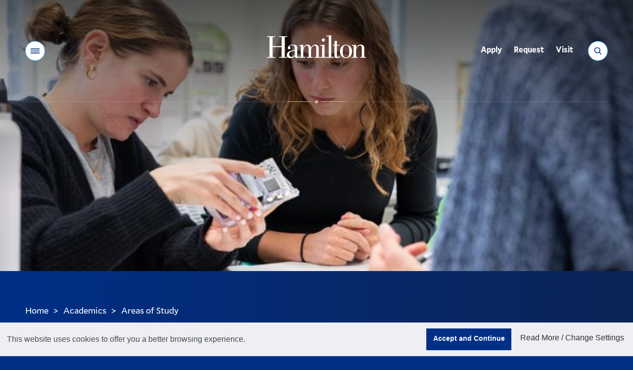

--- FILE ---
content_type: text/html;charset=UTF-8
request_url: https://www.hamilton.edu/academics/departments?dept=Computer%20Science
body_size: 18788
content:
<!DOCTYPE html>
<html class="no-js" lang="en">
<head><meta name="keywords" content="Opportunities, Academics, Courses, Areas of Study, Studies, Subjects, Open Curriculum, Student Research, Advising, Planning, Off-Campus" />
<!-- Head Includes (title, meta, link, title) -->
<meta charset="utf-8">
<meta name="viewport" content="width=device-width, initial-scale=1">
<title>Areas of Study - Hamilton College</title>
<meta name="description" content="Overview of Hamilton College Academics" />
<!-- preconnects -->
<link rel="preconnect" href="//s3.amazonaws.com" />
<!-- Mallory* Fonts -->
<link rel="preload" as="style" onload="this.rel='stylesheet'" href="/assets/fonts/fonts.css?v=3">
<!-- Miller Font -->
<link rel="preload" as="style" onload="this.rel='stylesheet'" href="https://use.typekit.net/bsz3hrw.css">
<!-- stylesheets -->
<link media="all" rel="stylesheet" href="/v22/css/site.css?v=20241216">
<!-- favicon -->
<link rel="apple-touch-icon" sizes="180x180" href="/v22/favicons/apple-touch-icon.png">
<link rel="icon" type="image/png" sizes="32x32" href="/v22/favicons/favicon-32x32.png">
<link rel="icon" type="image/png" sizes="16x16" href="/v22/favicons/favicon-16x16.png">
<link rel="manifest" href="/v22/favicons/site.webmanifest?20251212">
<link rel="mask-icon" href="/v22/favicons/safari-pinned-tab.svg" color="#002f86">
<link rel="shortcut icon" href="/v22/favicons/favicon.ico">
<meta name="msapplication-TileColor" content="#002f86">
<meta name="msapplication-config" content="/v22/favicons/browserconfig.xml">
<meta name="theme-color" content="#002f86">
<!-- misc meta -->
<meta name="apple-mobile-web-app-capable" content="yes">
<meta name="mobile-web-app-capable" content="yes">
<meta name="theme-color" content="#002f86">
<!-- Facebook -->
<meta property="og:title" content="Areas of Study - Hamilton College" />
<meta property="og:type" content="website" />
<meta property="og:image" content="//www.hamilton.edu/assets/images/social-square.png">
<meta property="og:image:width" content="568">
<meta property="og:image:height" content="568">
<meta property="og:image:alt" content="Hamilton College wordmark, white letters on a blue background">
<meta property="og:url" content="https://www.hamilton.edu/academics/departments" />
<meta property="og:description" content="Overview of Hamilton College Academics" />
<meta property="og:site_name" content="Hamilton College">
<!-- Twitter -->
<meta name="twitter:card" content="summary">
<meta name="twitter:site" content="@HamiltonCollege">
<meta name="twitter:creator" content="@HamiltonCollege">
<meta name="twitter:url" content="https://www.hamilton.edu/academics/departments" />
<meta name="twitter:title" content="Areas of Study - Hamilton College" />
<meta name="twitter:description" content="Overview of Hamilton College Academics" />
<meta name="twitter:image" content="//www.hamilton.edu/assets/images/social-rectangle.png">
<!-- END: Head -->
<!-- Header Analytics: GTM/FB -->
<!-- Google Tag Manager -->
<script>(function(w,d,s,l,i){w[l]=w[l]||[];w[l].push({'gtm.start':
new Date().getTime(),event:'gtm.js'});var f=d.getElementsByTagName(s)[0],
j=d.createElement(s),dl=l!='dataLayer'?'&l='+l:'';j.async=true;j.src=
'https://www.googletagmanager.com/gtm.js?id='+i+dl;f.parentNode.insertBefore(j,f);
})(window,document,'script','dataLayer','GTM-NWQ6ZD3');</script>
<!-- End Google Tag Manager -->
<!-- Begin Townsquare/Dstillery 
<script src="//action.dstillery.com/orbserv/nsjs?adv=cl1016361&ns=3141&nc=HCP&ncv=24&dstOrderId=[OrderId]&dstOrderAmount=[OrderAmount]" type="text/javascript"></script><noscript><img width="1" height="1" alt="Townsquare/Dstillery pixel" src="//action.dstillery.com/orbserv/nspix?adv=cl1016361&ns=3141&nc=HCP&ncv=24&dstOrderId=[OrderId]&dstOrderAmount=[OrderAmount]" /></noscript>-->
<!-- End Townsquare/Dstillery -->
<!-- Begin Voicify 
<script src='https://sdk.voicify.com/browser-sdk/1.2.0/voicifyAssistant.js'></script>
<script>
document.addEventListener('DOMContentLoaded', (event) => {
window.initializeVoicifyAssistant({
serverRootUrl: "https://assistant.voicify.com",
appId: "391cec0a-9bc2-4ecb-b831-f610fd4eca87",
appKey: "ZmQ3MDM4YmYtNzljZS00NzM5LTk1ZDAtOTcxYzlkNDA0Yzlh",
textToSpeechProvider: "Google",
locale: "en-US",
channel: "My App",
device: "My device",
autoRunConversation: false,
initializeWithWelcomeMessage: true,
useOutputSpeech: true,
useVoiceInput: true,
sessionTimeout: 3600000,
environmentId: null,
noTracking: true,
useDraftContent: false,
uiType: "bottomRightButton",
openByDefault: false,
activeInput: "none",
styles: {
assistant: {
zIndex: "1",
backgroundColor: "#002f86"
},
header: {
assistantImage: "https://voicify-prod-files.s3.amazonaws.com/391cec0a-9bc2-4ecb-b831-f610fd4eca87/e16080a6-025a-4124-9fa2-70ddeba60fb3/Hamilton-512-Pos-Circle.png",
assistantName: "Choose A Topic",
assistantNameTextColor: "#FFFFFF",
backgroundColor: "transparent",
fontFamily: "Muli",
closeAssistantColor: "invert(85%) sepia(18%) saturate(642%) hue-rotate(354deg) brightness(88%) contrast(90%);",
minimizeAssistantColor: "invert(85%) sepia(18%) saturate(642%) hue-rotate(354deg) brightness(88%) contrast(90%);",
minimizeIcon: "https://voicify-prod-files.s3.amazonaws.com/sdk-images/minimize.svg",
closeAssistantButtonImage: "https://voicify-prod-files.s3.amazonaws.com/sdk-images/close.svg"
},
body: {
assistantImage: "https://voicify-prod-files.s3.amazonaws.com/391cec0a-9bc2-4ecb-b831-f610fd4eca87/e16080a6-025a-4124-9fa2-70ddeba60fb3/Hamilton-512-Pos-Circle.png",
hintsFontFamily: "Muli",
messageReceivedFontFamily: "Muli",
messageReceivedBackgroundColor: null,
messageReceivedTextColor: "#FFFFFF",
messageSentBackgroundColor: "#d6ba8b",
messageSentTextColor: "#444444",
messageSentFontFamily: "Muli",
backgroundColor: "transparent",
hintsTextColor: "#FFFFFF",
hintsBackgroundColor: "transparent"
},
toolbar: {
assistantStateTextColor: "#FFFFFF",
speechResultBoxBackgroundColor: "#d6ba8b",
textboxActiveHighlightColor: "#d6ba8b33",
speakActiveTitleColor: "#d6ba8b",
typeActiveTitleColor: "#d6ba8b",
equalizerColor: "linear-gradient(215.1deg, #ffffdb 20.69%, #d6ba8b 95.73%)",
backgroundColor: "#002f86",
assistantStateFontColor: "#FFFFFF",
helpTextFontColor: "#FFFFFF",
speakInactiveTitleColor: "#FFFFFF",
typeInactiveTitleColor: "#FFFFFF",
muteFontColor: "#FFFFFF",
partialSpeechResultFontFamily: "Muli",
assistantStateFontFamily: "Muli",
helpTextFontFamily: "Muli",
muteFontFamily: "Muli",
speakFontFamily: "Muli",
typeFontFamily: "Muli",
textboxFontFamily: "Muli",
micActiveImage: "https://voicify-prod-files.s3.amazonaws.com/sdk-images/micActive.svg",
micInactiveImage: "https://voicify-prod-files.s3.amazonaws.com/sdk-images/micActive.svg",
sendActiveImage: "https://voicify-prod-files.s3.amazonaws.com/sdk-images/sendActive.svg",
sendInactiveImage: "https://voicify-prod-files.s3.amazonaws.com/sdk-images/sendActive.svg",
micActiveColor: "invert(85%) sepia(18%) saturate(642%) hue-rotate(354deg) brightness(88%) contrast(90%);",
sendActiveColor: "invert(85%) sepia(18%) saturate(642%) hue-rotate(354deg) brightness(88%) contrast(90%);",
sendInactiveColor: "invert(85%) sepia(18%) saturate(642%) hue-rotate(354deg) brightness(88%) contrast(90%);",
textInputTextColor: "#FFFFFF",
muteImage: "https://app.voicify.com/microphone-off.607df8f3.svg",
partialSpeechResultTextColor: "#444444",
fullSpeechResultTextColor: "#444444"
},
start: {
assistantImage: "https://voicify-prod-files.s3.amazonaws.com/391cec0a-9bc2-4ecb-b831-f610fd4eca87/e16080a6-025a-4124-9fa2-70ddeba60fb3/Hamilton-512-Pos-Circle.png",
buttonBackgroundColor: "#d6ba8b",
buttonFontFamily: "Muli"
}
}
},
);
window.voicifyAssistant.onEffect("Navigate", function (data) {
if (data)
window.voicifyAssistant.setLocalStorageEffectData(data);
if (data && data.url) {
setTimeout(function () {
window.location.href = data.url;
}, data.waitMilliseconds);
}
});
window.voicifyAssistant.onEffect("SpeakNavigateSpeak", function (data, requestContext) {
const newRequestContext = {
...requestContext,
response: {
...requestContext.response
}
}
newRequestContext.response.ssml = data.ssml;
newRequestContext.response.displayText = data.text;
newRequestContext.response.effects = [];
const afterEffectContexts = [newRequestContext];
const dataToStore = JSON.stringify(afterEffectContexts);
localStorage.setItem("voicifyAfterEffectData", dataToStore);
const navigateAfterResponseData = {
data: {
url: data.url,
fireBeforeTextToSpeech: false,
openInNewTab: false
},
effect: "navigateWeb",
requestContext: requestContext
};
const dataToStore2 = JSON.stringify([navigateAfterResponseData]);
localStorage.setItem("voicifyAfterResponseData", dataToStore2);
return false;
});
});
</script>-->
<!-- End Voicify -->
<!-- END: Header Analytics -->
<link type="text/css" href="/sitemanager/templates/vgnwsypjfbeaqpwr.css" rel="stylesheet" media="screen" />	<link type="text/css" href="/v22/vendor/jquery-ui/jquery-ui.css" rel="stylesheet" media="all" />	<link type="text/css" href="/sitemanager/css/modules/gallery.css" rel="stylesheet" media="all" />	<link type="text/css" href="/sitemanager/css/modules/gallerycell.css" rel="stylesheet" media="all" />	<link type="text/css" href="/sitemanager/css/modules/digest.css" rel="stylesheet" media="all" /></head>
<body class="fs-grid theme-default body_layout_listing"><div id="currentSite" class="ui-helper-hidden">DCF94280-E8F7-F166-A62F886D097067AC</div><div id="currentPage" class="ui-helper-hidden">DD020F53-C98F-50DB-CEDFC9E5288EEEAA</div>
<!-- Page Wrapper -->
<div class="page_wrapper">
<!-- Header -->
<header class="js-header header" id="header">
<!-- GTM Noscript Iframe implementation -->
<!-- Google Tag Manager (noscript) -->
<noscript><iframe src="https://www.googletagmanager.com/ns.html?id=GTM-NWQ6ZD3"
height="0" width="0" style="display:none;visibility:hidden"></iframe></noscript>
<!-- End Google Tag Manager (noscript) -->
<!-- END: GTM Noscript-->
<a class="skip_link skip_main" id="skip_main_link" href="#page_title">Skip Main Navigation</a>
<div class="js-alert-wrapper">
<!-- Emergency Banner -->
</div>
<div class="js-header-inner header_inner">
<div class="js-header-primary header_primary">
<div class="js-header-screen header_primary_screen"></div>
<div class="fs-row">
<div class="fs-cell">
<div class="header_primary_inner">
<!-- Hamilton logo -->
<div class="logo logo_header logo_icon">
<a class="logo_link" href="/">
<span class="logo_link_label">Hamilton</span>
<span class="logo_link_icon">
<svg class="icon icon_logo">
<use href="/v22/images/icons.svg#logo" />
</svg>
</span>
</a>
</div>
<!-- END: Hamilton logo --->
<!-- Header Controls -->
<div class="header_controls">
<a href="#menu" class="menu_toggle js-menu-toggle js-swap" data-swap-target=".menu" data-swap-linked="menu" data-swap-group="site_control">
<span class="menu_toggle_inner_default menu_toggle_inner">
<span class="menu_toggle_label_default menu_toggle_label">Menu</span>
<span class="menu_toggle_icon_default menu_toggle_icon" aria-hidden="true">
<span class="menu_toggle_icon_inner_default menu_toggle_icon_inner">
<span class="menu_toggle_icon_space">&#xfeff;</span>
<svg class="icon icon_menu">
<use xlink:href="/v22/images/icons.svg#menu"></use>
</svg>
</span>
</span>
</span>
</a>
<a href="/search" class="search_toggle js-search-toggle js-swap" data-swap-target=".search_panel" data-swap-linked="search" data-swap-group="site_control">
<span class="search_toggle_inner_default search_toggle_inner">
<span class="search_toggle_label_default search_toggle_label">Search</span>
<span class="search_toggle_icon_default search_toggle_icon" aria-hidden="true">
<span class="search_toggle_icon_inner_default search_toggle_icon_inner">
<span class="search_toggle_icon_space">&#xfeff;</span>
<svg class="icon icon_search">
<use xlink:href="/v22/images/icons.svg#search"></use>
</svg>
</span>
</span>
</span>
</a>
</div>
<!-- END: Header Controls --->
<!-- main Navigation -->
<nav class="js-nav js-utility-nav js-utility-nav-header nav utility_nav utility_nav_header"
aria-labelledby="utility_nav_title_header">
<div class="nav_header utility_nav_header">
<h2 class="nav_title utility_nav_title" id="utility_nav_title_header">Utility</h2>
</div>
<ul class="js-nav-list js-utility-nav-list nav_list utility_nav_list" aria-labelledby="utility_nav_title_header">
<li class="js-nav-item js-utility-nav-item js-utility-nav-item-1 nav_item utility_nav_item">
<div class="nav_item_inner utility_nav_item_inner">
<a class="js-nav-link js-utility-nav-link nav_link utility_nav_link" style="min-height: 45px;" href="/admission/apply/details">
<div class="nav_link_inner utility_nav_link_inner">
<span class="nav_link_label utility_nav_link_label">Apply</span>
</div>
</a>
</div>
</li>
<li class="js-nav-item js-utility-nav-item js-utility-nav-item-2 nav_item utility_nav_item">
<div class="nav_item_inner utility_nav_item_inner">
<a class="js-nav-link js-utility-nav-link nav_link utility_nav_link" style="min-height: 45px;" href="/admission/contact?utm_source=hamilton.eduTopNav">
<div class="nav_link_inner utility_nav_link_inner">
<span class="nav_link_label utility_nav_link_label">Request</span>
</div>
</a>
</div>
</li>
<li class="js-nav-item js-utility-nav-item js-utility-nav-item-3 nav_item utility_nav_item">
<div class="nav_item_inner utility_nav_item_inner">
<a class="js-nav-link js-utility-nav-link nav_link utility_nav_link" style="min-height: 45px;" href="/admission/visiting/options">
<div class="nav_link_inner utility_nav_link_inner">
<span class="nav_link_label utility_nav_link_label">Visit</span>
</div>
</a>
</div>
</li>
</ul>
</nav>
<!-- END: main Navigation --->
<div class="header_decoration">
<span class="header_decoration_line left"></span>
<span class="header_decoration_dot"></span>
<span class="header_decoration_line right"></span>
</div>
</div>
</div>
</div>
</div>
<div class="header_spacer"></div>
</div>
</header>
<!-- END: Header -->
<!-- Page -->
<main class="page">
<div class="page_header">
<div id="73986D33-378D-4BB3-ACB217DF56E435E7" class="sm-area">
<div id="44FB467A-11D3-4960-B5BCA679B254369B" class="module full">
<div class="content "
>
<div class="modulecontent">
<!-- 3- page title, breadcrumbs, text(optional), hero image(shows behind main nav)-->
<div class="page_header_hero">
<figure class="page_header_hero_figure">
<img class="page_header_hero_image" 
srcset="https://s3.amazonaws.com/mediacdn.hamilton.edu/images/21:9/1440/241014computersciencegameboy20244173jpg.jpg 1440w, https://s3.amazonaws.com/mediacdn.hamilton.edu/images/21:9/1220/241014computersciencegameboy20244173jpg.jpg 1220w, https://s3.amazonaws.com/mediacdn.hamilton.edu/images/21:9/980/241014computersciencegameboy20244173jpg.jpg 980w, https://s3.amazonaws.com/mediacdn.hamilton.edu/images/21:9/740/241014computersciencegameboy20244173jpg.jpg 740w, https://s3.amazonaws.com/mediacdn.hamilton.edu/images/21:9/500/241014computersciencegameboy20244173jpg.jpg 500w, https://s3.amazonaws.com/mediacdn.hamilton.edu/images/21:9/300/241014computersciencegameboy20244173jpg.jpg 300w" 
sizes="(min-width: 980px) 50vw, 100vw" 
src="https://s3.amazonaws.com/mediacdn.hamilton.edu/images/21:9/300/241014computersciencegameboy20244173jpg.jpg" 
alt="Students&#x20;take&#x20;Game&#x20;Boys&#x20;apart&#x20;as&#x20;during&#x20;Computer&#x20;Organization&#x20;and&#x20;Assembly&#x20;Language&#x20;class." 
loading="eager"
width="300" 
height="129" />
</figure>
</div>
<div class="breadcrumb">
<div class="fs-row">
<div class="fs-cell">
<div class="breadcrumb_inner">
<nav class="breadcrumb_nav" aria-labelledby="breadcrumb_nav_title">
<div class="breadcrumb_nav_header">
<h2 class="breadcrumb_nav_title" id="breadcrumb_nav_title">You are here:</h2>
</div>
<ol class="breadcrumb_list" aria-labelledby="breadcrumb_nav_title">
<li class="breadcrumb_item breadcrumb_item_home">
<a class="breadcrumb_pill breadcrumb_pill_link" style="min-height: 45px;" href="/">
<span class="breadcrumb_pill_inner">
<span class="breadcrumb_pill_icon" aria-hidden="true">
<svg class="icon icon_arrow_left">
<use href="/v22/images/icons.svg#arrow_left"></use>
</svg>
</span>
<span class="breadcrumb_pill_label">Home</span>
</span>
</a>
<span class="breadcrumb_divider" aria-hidden="true">&gt;</span>
</li>
<meta itemprop="position" content="1">
<li class="breadcrumb_item ">
<a class="breadcrumb_pill breadcrumb_pill_link" style="min-height: 45px;" href="/academics">
<span class="breadcrumb_pill_inner">
<span class="breadcrumb_pill_icon" aria-hidden="true">
<svg class="icon icon_arrow_left">
<use href="/v22/images/icons.svg#arrow_left"></use>
</svg>
</span>
<span class="breadcrumb_pill_label">Academics</span>
</span>
</a>
<span class="breadcrumb_divider" aria-hidden="true">&gt;</span>
</li>
<meta itemprop="position" content="2">
<li class="breadcrumb_item ">
<a class="breadcrumb_pill breadcrumb_pill_link" style="min-height: 45px;" href="/academics/areas-of-study">
<span class="breadcrumb_pill_inner">
<span class="breadcrumb_pill_label">Areas of Study</span>
</span>
</a>
<span class="breadcrumb_divider" aria-hidden="true">&gt;</span>
</li>
<meta itemprop="position" content="3">
</ol>
</nav>	
</div>
</div>
</div>
</div>
<div class="page_intro">
<div class="page_title_wrapper">
<div class="fs-row">
<div class="fs-cell fs-xl-10 fs-xxl-9">
<h1 class="page_title" id="page_title" tabindex="-1">Computer Science</h1>
</div>
</div>
</div>
<div class="page_description_wrapper">
<div class="fs-row">
<div class="fs-cell fs-xl-10 fs-xxl-9">
<p class="page_description" id="page_description">The goal of the Computer Science Department is to prepare students to adapt and excel in an ever-changing field by combining a strong foundation in mathematics, logic, and language with exposure to the latest innovations in technology.</p>
</div>
</div>
</div>
</div>
</div>
</div>
</div>
<div style="clear:both;"></div>
</div>
</div>	
<!-- END: Page header-->
<!-- page feature -->
<div class="page_feature" id="page_content">
<div id="EF2B3A55-CAB6-4F95-A643D03665BEBFB8" class="sm-area">
<div style="clear:both;"></div>
</div>
</div>
<!-- Page Content -->
<div class="page_content">
<div class="fs-row">
<div class="fs-cell fs-lg-3 fs-xl-2 sub_nav_cell">
<div class="page_nav">
<div id="1AFDAC68-0286-46B0-BF6A504EF629F6CA" class="sm-area">
<div id="2585353D-0DAE-46DC-0F7F9587F6426342" class="module full">
<div class="content "
>
<div class="modulecontent">
<div class="page_nav">
<div class="js-sub-nav-group sub_nav_group">
<button class="js-sub-nav-toggle js-swap sub_nav_toggle " data-swap-target=".js-sub-nav-group">
<span class="sub_nav_toggle_inner_default sub_nav_toggle_inner">
<span class="sub_nav_toggle_label_default sub_nav_toggle_label">In This Section</span>
<span class="sub_nav_toggle_icon_default sub_nav_toggle_icon" aria-hidden="true">
<span class="sub_nav_toggle_icon_inner_default sub_nav_toggle_icon_inner">
<span class="sub_nav_toggle_icon_space">&#xfeff;</span>
<svg class="icon icon_plus_minimal">
<use href="/v22/images/icons.svg#plus_minimal" />
</svg>
</span>
</span>
</span>
<span class="sub_nav_toggle_inner_active sub_nav_toggle_inner">
<span class="sub_nav_toggle_label_active sub_nav_toggle_label">Close</span>
<span class="sub_nav_toggle_icon_active sub_nav_toggle_icon" aria-hidden="true">
<span class="sub_nav_toggle_icon_inner_active sub_nav_toggle_icon_inner">
<span class="sub_nav_toggle_icon_space">&#xfeff;</span>
<svg class="icon icon_minus_minimal">
<use href="/v22/images/icons.svg#minus_minimal" />
</svg>
</span>
</span>
</span>
</button>
<nav class="js-sub-nav sub_nav" aria-labelledby="sub_nav_title">
<div class="sub_nav_header">
<h2 class="sub_nav_title" id="sub_nav_title">Computer Science</h2>
</div>
<div class="js-sub-nav-body sub_nav_body">
<div class="js-sub-nav-body-inner sub_nav_body_inner">
<ul class="js-sub-nav-list sub_nav_list" aria-labelledby="sub_nav_title">
<li class="sub_nav_item">
<a class="sub_nav_link" href="/academics/departments/Faculty?dept=Computer%20Science" target="_blank">
<span class="sub_nav_link_label">Meet our Faculty</span>
</a>
</li>
<li class="sub_nav_item">
<a class="sub_nav_link" href="https&#x3a;&#x2f;&#x2f;hamilton.smartcatalogiq.com&#x2f;Current&#x2f;College-Catalogue&#x2f;AcademicPrograms&#x2f;Computer-Science&#x2f;Computer-Science-Courses" target="_blank">
<span class="sub_nav_link_label">Courses</span>
</a>
</li>
<li class="sub_nav_item">
<a class="sub_nav_link" href="https&#x3a;&#x2f;&#x2f;hamilton.smartcatalogiq.com&#x2f;Current&#x2f;College-Catalogue&#x2f;AcademicPrograms&#x2f;Computer-Science&#x2f;Computer-Science-Overview" target="_blank">
<span class="sub_nav_link_label">Requirements</span>
</a>
</li>
<li class="sub_nav_item">
<a class="sub_nav_link" href="/academics/departments/Senior-Program&#x3f;dept&#x3d;Computer&#x25;20Science">
<span class="sub_nav_link_label">Senior Program</span>
</a>
</li>
<li class="sub_nav_item">
<a class="sub_nav_link" href="#gallery">
<span class="sub_nav_link_label">Faces &amp; Spaces</span>
</a>
</li>
<li class="sub_nav_item">
<a class="sub_nav_link" href="#digest">
<span class="sub_nav_link_label">Popular Stories</span>
</a>
</li>
<li class="sub_nav_item">
<a class="sub_nav_link" href="#CareersAfterHamilton">
<span class="sub_nav_link_label">Careers After Hamilton</span>
</a>
</li>
</ul>
</div>
</div>
</nav>
</div>
</div>
</div>
</div>
</div>
<div style="clear:both;"></div>
</div>
</div>
</div>
<div class="fs-cell fs-lg-8 fs-lg-push-1 primary_content_cell">
<div id="0BDFCA2A-DDC9-4C1A-AE8A16C95E7A727F" class="sm-area">
<div id="BB64B70B-9442-3587-24B397E29E78DC49" class="module full">
<div class="content "
>
<div class="modulecontent">
<!-- WYSIWYG -->
<div class="wysiwyg_block">
<div class="wysiwyg_block_inner typography">
<h2>About the Major</h2>
<p>The question at the root of computer science is: What can be automated? Hamilton students explore that question through hands-on courses and research. Focusing on both the experimental and theoretical sides of computer science, they also consider the growing place computing has in the modern world. What are the ethical and social risks and benefits of such technology, and how do we manage them?</p>
<div><h3>Students Will Learn To:</h3><ul><li>Apply core principles of program execution by developing an assembler</li><li>Demonstrate knowledge of programming language environments by implementing an interpreter</li><li>Solve a given problem by writing an efficient algorithm that uses an appropriate data structure, analyzing its running time, and demonstrating that their algorithm works</li><li>Demonstrate their mastery of appropriate programming constructs in written code</li></ul></div>
</div>
</div>
<!-- END: WYSIWYG -->
</div>
</div>
</div>
<div style="clear:both;"></div>
</div>
</div>
</div>
</div>
<div class="full_width_callouts">
<div id="3600EC5B-681F-4F23-8BFF64AB0F8A5EA4" class="sm-area">
<div id="C74FC401-A07F-E403-4BCDBA38121FA6B3" class="module full">
<div class="content "
>
<div class="modulecontent">
<div class="full_width_callouts">
<!-- Courses -->
<div class="js-transition-component courses">
<div class="fs-row">
<div class="fs-cell">
<div class="courses_inner">
<div class="courses_header">
<h2 class="courses_title">A Sampling of Courses</h2>
</div>
<div class="courses_body">
<div class="courses_primary">
<div class="courses_primary_inner">
<div class="js-transition-item courses_primary_media">
<div class="courses_decoration"></div>
<figure class="courses_primary_figure">
<img class="courses_primary_image" 
srcset="https://s3.amazonaws.com/mediacdn.hamilton.edu/images/16:9/1220/151207hmlemmerson036web1600jpg.jpg 1220w, https://s3.amazonaws.com/mediacdn.hamilton.edu/images/16:9/980/151207hmlemmerson036web1600jpg.jpg 980w, https://s3.amazonaws.com/mediacdn.hamilton.edu/images/16:9/740/151207hmlemmerson036web1600jpg.jpg 740w, https://s3.amazonaws.com/mediacdn.hamilton.edu/images/16:9/500/151207hmlemmerson036web1600jpg.jpg 500w, https://s3.amazonaws.com/mediacdn.hamilton.edu/images/16:9/300/151207hmlemmerson036web1600jpg.jpg 300w" 
sizes="(min-width: 1394px) 660px, (min-width: 1220px) 580px, (min-width: 980px) 470px, (min-width: 740px) 710px, 100vw" 
src="https://s3.amazonaws.com/mediacdn.hamilton.edu/images/16:9/300/151207hmlemmerson036web1600jpg.jpg" 
alt="computer&#x20;science&#x20;lab" 
loading="lazy"
width="300" 
height="169" />
</figure>
</div>
<div class="courses_primary_header">
<h3 class="courses_primary_title">Computer Science for All</h3>
</div>
<div class="courses_primary_body">
<div class="courses_primary_description">
<p>The first course in computer science is an introduction to algorithmic problem-solving using the Python programming language. Topics include primitive data types, mathematical operations, structured programming with conditional and iterative idioms, functional abstraction, and objects. Students apply these skills in writing programs to solve problems in domains across the liberal arts. No previous programming experience necessary.</p>
</div>
</div>
</div>
</div>
<div class="courses_secondary">
<div class="courses_secondary_header">
<h3 class="courses_secondary_title">Explore these select courses:</h3>
</div>
<div class="courses_secondary_body">
<div class="js-accordion accordion">
<div class="accordion_items">
<div class="js-accordion-item js-accordion-item-2-1 accordion_item">
<h3 class="accordion_item_heading">
<button class="js-accordion-swap js-swap accordion_item_button" data-swap-target=".js-accordion-item-2-1">
<span class="accordion_item_heading_inner">
<span class="accordion_item_heading_label">Principles of Programming Languages</span>
<span class="accordion_item_heading_icon"></span>
</span>
</button>
</h3>
<div class="js-accordion-content accordion_item_content typography" aria-labelled="Principles of Programming Languages">
Investigation into the nature, features, design and implementation of programming languages. Students will gain experience with a wide variety of programming languages through programming exercises. Topics will include, among others, object-oriented programming, functional programming, higher-order functions, type systems and polymorphism.
</div>
</div>
<div class="js-accordion-item js-accordion-item-2-2 accordion_item">
<h3 class="accordion_item_heading">
<button class="js-accordion-swap js-swap accordion_item_button" data-swap-target=".js-accordion-item-2-2">
<span class="accordion_item_heading_inner">
<span class="accordion_item_heading_label">Algorithms and Data Structures</span>
<span class="accordion_item_heading_icon"></span>
</span>
</button>
</h3>
<div class="js-accordion-content accordion_item_content typography" aria-labelled="Algorithms and Data Structures">
<p>A study of fundamental algorithms and data structures from the canon, emphasizing correctness, and trade-offs between techniques, alongside deliberate coverage of topics from discrete mathematics. Topics include running time and space analysis, invariants as a means of proving correctness, and the divide-and-conquer, greedy, and dynamic programming algorithm design paradigms. Specific problems include graph traversals, (optimal) sorting/searching, minimum spanning tree and shortest paths, longest common subsequences, balanced search trees, heaps, hashing, and union-find for disjoint sets.</p>
</div>
</div>
<div class="js-accordion-item js-accordion-item-2-3 accordion_item">
<h3 class="accordion_item_heading">
<button class="js-accordion-swap js-swap accordion_item_button" data-swap-target=".js-accordion-item-2-3">
<span class="accordion_item_heading_inner">
<span class="accordion_item_heading_label">Computer Organization and Assembly Language</span>
<span class="accordion_item_heading_icon"></span>
</span>
</button>
</h3>
<div class="js-accordion-content accordion_item_content typography" aria-labelled="Computer Organization and Assembly Language">
A study of the connection between high-level programs and the machines on which they run by means of extensive programming experience using assembly language. Topics will include translation of high-level language idioms into assembly language, number systems and representation schemes, exceptions, interrupts, polling, and an introduction to the structure of the underlying hardware. In the final project, students develop an assembler.
</div>
</div>
<div class="js-accordion-item js-accordion-item-2-4 accordion_item">
<h3 class="accordion_item_heading">
<button class="js-accordion-swap js-swap accordion_item_button" data-swap-target=".js-accordion-item-2-4">
<span class="accordion_item_heading_inner">
<span class="accordion_item_heading_label">Developing Accessible User Interfaces</span>
<span class="accordion_item_heading_icon"></span>
</span>
</button>
</h3>
<div class="js-accordion-content accordion_item_content typography" aria-labelled="Developing Accessible User Interfaces">
<p>Introduction to access technology and the development of accessible systems. In this course, students build and evaluate various access technologies. This course teaches students the deep inner workings of today’s user interface technology and serves as a guide for building the user interfaces of the future. Topics include: text-to-speech, speech recognition, screen readers, screen magnification, alternative input, tactile displays, and web transformation. Programming intensive.&nbsp;</p>
</div>
</div>
<div class="js-accordion-item js-accordion-item-2-5 accordion_item">
<h3 class="accordion_item_heading">
<button class="js-accordion-swap js-swap accordion_item_button" data-swap-target=".js-accordion-item-2-5">
<span class="accordion_item_heading_inner">
<span class="accordion_item_heading_label">Computer Networks</span>
<span class="accordion_item_heading_icon"></span>
</span>
</button>
</h3>
<div class="js-accordion-content accordion_item_content typography" aria-labelled="Computer Networks">
<p><span style="background-color: #ffffff; color: #000000;">This course covers the fundamental concepts of data communication and computer networks. Topics include layered network architecture; reliable data transfer and transport protocols; routing and forwarding; data link layer communications and principles of shared media access. Advanced topics may include physical layer protocols, mobile networks, and software-defined radio networks. Students will apply their understanding of networking fundamentals while working on hands-on programming assignments.</span></p>
<p>&nbsp;</p>
</div>
</div>
</div>
</div>
</div>
<div class="courses_secondary_footer">
<a href="https://hamilton.smartcatalogiq.com/Current/College-Catalogue/AcademicPrograms/Computer-Science/Computer-Science-Courses" class="courses_secondary_link" target="_blank"><span class="courses_secondary_link_inner"><span class="courses_secondary_link_label">All Courses</span><span class="courses_secondary_link_icon" aria-hidden="true"><span class="courses_secondary_link_icon_inner"><span class="courses_secondary_link_icon_space">&#xfeff;</span><svg class="icon icon_arrow_right">
<use xlink:href="/v22/images/icons.svg#arrow_right"></use>
</svg></span></span></span></a>
<a href="https://hamilton.smartcatalogiq.com/Current/College-Catalogue/AcademicPrograms/Computer-Science/Computer-Science-Overview" class="courses_secondary_link" target="_blank"><span class="courses_secondary_link_inner"><span class="courses_secondary_link_label">Requirements</span><span class="courses_secondary_link_icon" aria-hidden="true"><span class="courses_secondary_link_icon_inner"><span class="courses_secondary_link_icon_space">&#xfeff;</span><svg class="icon icon_arrow_right">
<use xlink:href="/v22/images/icons.svg#arrow_right"></use>
</svg></span></span></span></a>
</div>
</div>
</div>
</div>
</div>
</div>
</div>
<!-- END: Courses -->
<!-- Faculty Cards -->
<div class="js-faculty-list faculty_list">
<div class="faculty_list_header">
<div class="fs-row">
<div class="fs-cell">
<div class="faculty_list_header_inner">
<h2 class="faculty_list_title">Meet Our Faculty</h2>
</div>
</div>
</div>
</div>
<div class="faculty_list_body">
<div class="fs-row">
<div class="fs-cell">
<div class="faculty_cards">
<div class="faculty_cards_initial">
<div class="faculty_cards_group">
<div class="js-faculty-card js-faculty-card-1 faculty_card has_image">
<div class="faculty_card_wrapper">
<div class="js-faculty-card-inner faculty_card_inner">
<figure class="faculty_card_figure" aria-hidden="true">
<img class="faculty_card_image" 
srcset="https://s3.amazonaws.com/mediacdn.hamilton.edu/images/1:1/300/180816hmlstrash020web1600jpg.jpg 300w, https://s3.amazonaws.com/mediacdn.hamilton.edu/images/1:1/100/180816hmlstrash020web1600jpg.jpg 100w" 
sizes="(min-width: 500px) 170px, 60%" 
src="https://s3.amazonaws.com/mediacdn.hamilton.edu/images/1:1/100/180816hmlstrash020web1600jpg.jpg" 
alt="Photograph&#x20;of&#x20;Darren&#x20;Strash" 
loading="lazy"
width="100" 
height="100" />
</figure>
<div class="faculty_card_content">
<div class="faculty_card_group">
<h3 class="faculty_card_name">
<a href="/academics/our-faculty/directory/faculty-detail/darren-strash" class="faculty_card_name_link">
<span class="faculty_card_name_link_inner">
<span class="faculty_card_name_link_label">Darren Strash</span>
<span class="faculty_card_name_link_icon" aria-hidden="true">
<span class="faculty_card_name_link_icon_inner">
<span class="faculty_card_name_link_icon_space">&#xfeff;</span>
<svg class="icon icon_arrow_right">
<use xlink:href="/v22/images/icons.svg#arrow_right"></use>
</svg>
</span>
</span>
</span>
</a>
</h3>
<p class="faculty_card_title">Chair, Associate Professor of Computer Science</p>
<p class="faculty_card_email"><a class="faculty_card_email_link" href="mailto:dstrash@hamilton.edu">dstrash@hamilton.edu</a></p>
</div>
<div class="faculty_card_expertise">
<button class="js-swap js-faculty-card-expertise-toggle faculty_card_expertise_toggle" data-swap-target=".js-faculty-card-1" data-swap-group="faculty_card_expertise" aria-haspopup="true" aria-expanded="false">
<span class="faculty_card_expertise_toggle_inner">
<span class="faculty_card_expertise_toggle_label">Areas of Expertise</span>
<span class="faculty_card_expertise_toggle_icon"></span>
</span>
</button>
<div class="js-faculty-card-expertise-data faculty_card_expertise_data">
<p class="js-faculty-card-expertise-info faculty_card_expertise_info">Algorithms and data structures, computational geometry, graph theory, and discrete mathematics</p>
</div>
</div>
</div>
</div>
</div>
</div>
<div class="js-faculty-card js-faculty-card-2 faculty_card has_image">
<div class="faculty_card_wrapper">
<div class="js-faculty-card-inner faculty_card_inner">
<figure class="faculty_card_figure" aria-hidden="true">
<img class="faculty_card_image" 
srcset="https://s3.amazonaws.com/mediacdn.hamilton.edu/images/1:1/300/151103hmlbaileyajb02web1600jpg.jpg 300w, https://s3.amazonaws.com/mediacdn.hamilton.edu/images/1:1/100/151103hmlbaileyajb02web1600jpg.jpg 100w" 
sizes="(min-width: 500px) 170px, 60%" 
src="https://s3.amazonaws.com/mediacdn.hamilton.edu/images/1:1/100/151103hmlbaileyajb02web1600jpg.jpg" 
alt="Photograph&#x20;of&#x20;Mark&#x20;Bailey" 
loading="lazy"
width="100" 
height="100" />
</figure>
<div class="faculty_card_content">
<div class="faculty_card_group">
<h3 class="faculty_card_name">
<a href="/academics/our-faculty/directory/faculty-detail/mark-bailey" class="faculty_card_name_link">
<span class="faculty_card_name_link_inner">
<span class="faculty_card_name_link_label">Mark Bailey</span>
<span class="faculty_card_name_link_icon" aria-hidden="true">
<span class="faculty_card_name_link_icon_inner">
<span class="faculty_card_name_link_icon_space">&#xfeff;</span>
<svg class="icon icon_arrow_right">
<use xlink:href="/v22/images/icons.svg#arrow_right"></use>
</svg>
</span>
</span>
</span>
</a>
</h3>
<p class="faculty_card_title">Robert and Pamela (Craig) Delaney Professor of Computer Science</p>
<p class="faculty_card_email"><a class="faculty_card_email_link" href="mailto:mbailey@hamilton.edu">mbailey@hamilton.edu</a></p>
</div>
<div class="faculty_card_expertise">
<button class="js-swap js-faculty-card-expertise-toggle faculty_card_expertise_toggle" data-swap-target=".js-faculty-card-2" data-swap-group="faculty_card_expertise" aria-haspopup="true" aria-expanded="false">
<span class="faculty_card_expertise_toggle_inner">
<span class="faculty_card_expertise_toggle_label">Areas of Expertise</span>
<span class="faculty_card_expertise_toggle_icon"></span>
</span>
</button>
<div class="js-faculty-card-expertise-data faculty_card_expertise_data">
<p class="js-faculty-card-expertise-info faculty_card_expertise_info">the boundary between hardware and software, including program optimization, embedded systems, computer architecture and computer security</p>
</div>
</div>
</div>
</div>
</div>
</div>
<div class="js-faculty-card js-faculty-card-3 faculty_card has_image">
<div class="faculty_card_wrapper">
<div class="js-faculty-card-inner faculty_card_inner">
<figure class="faculty_card_figure" aria-hidden="true">
<img class="faculty_card_image" 
srcset="https://s3.amazonaws.com/mediacdn.hamilton.edu/images/1:1/300/250820hmlbrown160jpg.jpg 300w, https://s3.amazonaws.com/mediacdn.hamilton.edu/images/1:1/100/250820hmlbrown160jpg.jpg 100w" 
sizes="(min-width: 500px) 170px, 60%" 
src="https://s3.amazonaws.com/mediacdn.hamilton.edu/images/1:1/100/250820hmlbrown160jpg.jpg" 
alt="Photograph&#x20;of&#x20;Mason&#x20;Brown" 
loading="lazy"
width="100" 
height="100" />
</figure>
<div class="faculty_card_content">
<div class="faculty_card_group">
<h3 class="faculty_card_name">
<a href="/academics/our-faculty/directory/faculty-detail/mason-brown" class="faculty_card_name_link">
<span class="faculty_card_name_link_inner">
<span class="faculty_card_name_link_label">Mason Brown</span>
<span class="faculty_card_name_link_icon" aria-hidden="true">
<span class="faculty_card_name_link_icon_inner">
<span class="faculty_card_name_link_icon_space">&#xfeff;</span>
<svg class="icon icon_arrow_right">
<use xlink:href="/v22/images/icons.svg#arrow_right"></use>
</svg>
</span>
</span>
</span>
</a>
</h3>
<p class="faculty_card_title">Visiting Assistant Professor of Computer Science</p>
<p class="faculty_card_email"><a class="faculty_card_email_link" href="mailto:mbrown1@hamilton.edu">mbrown1@hamilton.edu</a></p>
</div>
<div class="faculty_card_expertise">
<button class="js-swap js-faculty-card-expertise-toggle faculty_card_expertise_toggle" data-swap-target=".js-faculty-card-3" data-swap-group="faculty_card_expertise" aria-haspopup="true" aria-expanded="false">
<span class="faculty_card_expertise_toggle_inner">
<span class="faculty_card_expertise_toggle_label">Areas of Expertise</span>
<span class="faculty_card_expertise_toggle_icon"></span>
</span>
</button>
<div class="js-faculty-card-expertise-data faculty_card_expertise_data">
<p class="js-faculty-card-expertise-info faculty_card_expertise_info">Software engineering, artificial intelligence, robotics, and space systems</p>
</div>
</div>
</div>
</div>
</div>
</div>
<div class="js-faculty-card js-faculty-card-4 faculty_card has_image">
<div class="faculty_card_wrapper">
<div class="js-faculty-card-inner faculty_card_inner">
<figure class="faculty_card_figure" aria-hidden="true">
<img class="faculty_card_image" 
srcset="https://s3.amazonaws.com/mediacdn.hamilton.edu/images/1:1/300/zkxbvstbszwgzyqr.jpg 300w, https://s3.amazonaws.com/mediacdn.hamilton.edu/images/1:1/100/zkxbvstbszwgzyqr.jpg 100w" 
sizes="(min-width: 500px) 170px, 60%" 
src="https://s3.amazonaws.com/mediacdn.hamilton.edu/images/1:1/100/zkxbvstbszwgzyqr.jpg" 
alt="Photograph&#x20;of&#x20;Shawn&#x20;Chen" 
loading="lazy"
width="100" 
height="100" />
</figure>
<div class="faculty_card_content">
<div class="faculty_card_group">
<h3 class="faculty_card_name">
<a href="/academics/our-faculty/directory/faculty-detail/xiao-chen" class="faculty_card_name_link">
<span class="faculty_card_name_link_inner">
<span class="faculty_card_name_link_label">Shawn Chen</span>
<span class="faculty_card_name_link_icon" aria-hidden="true">
<span class="faculty_card_name_link_icon_inner">
<span class="faculty_card_name_link_icon_space">&#xfeff;</span>
<svg class="icon icon_arrow_right">
<use xlink:href="/v22/images/icons.svg#arrow_right"></use>
</svg>
</span>
</span>
</span>
</a>
</h3>
<p class="faculty_card_title">Assistant Professor of Computer Science</p>
<p class="faculty_card_email"><a class="faculty_card_email_link" href="mailto:schen3@hamilton.edu">schen3@hamilton.edu</a></p>
</div>
<div class="faculty_card_expertise">
<button class="js-swap js-faculty-card-expertise-toggle faculty_card_expertise_toggle" data-swap-target=".js-faculty-card-4" data-swap-group="faculty_card_expertise" aria-haspopup="true" aria-expanded="false">
<span class="faculty_card_expertise_toggle_inner">
<span class="faculty_card_expertise_toggle_label">Areas of Expertise</span>
<span class="faculty_card_expertise_toggle_icon"></span>
</span>
</button>
<div class="js-faculty-card-expertise-data faculty_card_expertise_data">
<p class="js-faculty-card-expertise-info faculty_card_expertise_info">Deep learning, computational biology, bioinformatics</p>
</div>
</div>
</div>
</div>
</div>
</div>
<div class="js-faculty-card js-faculty-card-5 faculty_card has_image">
<div class="faculty_card_wrapper">
<div class="js-faculty-card-inner faculty_card_inner">
<figure class="faculty_card_figure" aria-hidden="true">
<img class="faculty_card_image" 
srcset="https://s3.amazonaws.com/mediacdn.hamilton.edu/images/1:1/300/250820hmldoke486jpg.jpg 300w, https://s3.amazonaws.com/mediacdn.hamilton.edu/images/1:1/100/250820hmldoke486jpg.jpg 100w" 
sizes="(min-width: 500px) 170px, 60%" 
src="https://s3.amazonaws.com/mediacdn.hamilton.edu/images/1:1/100/250820hmldoke486jpg.jpg" 
alt="Photograph&#x20;of&#x20;Karyn&#x20;Doke" 
loading="lazy"
width="100" 
height="100" />
</figure>
<div class="faculty_card_content">
<div class="faculty_card_group">
<h3 class="faculty_card_name">
<a href="/academics/our-faculty/directory/faculty-detail/karyn-doke" class="faculty_card_name_link">
<span class="faculty_card_name_link_inner">
<span class="faculty_card_name_link_label">Karyn Doke</span>
<span class="faculty_card_name_link_icon" aria-hidden="true">
<span class="faculty_card_name_link_icon_inner">
<span class="faculty_card_name_link_icon_space">&#xfeff;</span>
<svg class="icon icon_arrow_right">
<use xlink:href="/v22/images/icons.svg#arrow_right"></use>
</svg>
</span>
</span>
</span>
</a>
</h3>
<p class="faculty_card_title">Assistant Professor of Computer Science</p>
<p class="faculty_card_email"><a class="faculty_card_email_link" href="mailto:kdoke@hamilton.edu">kdoke@hamilton.edu</a></p>
</div>
<div class="faculty_card_expertise">
<button class="js-swap js-faculty-card-expertise-toggle faculty_card_expertise_toggle" data-swap-target=".js-faculty-card-5" data-swap-group="faculty_card_expertise" aria-haspopup="true" aria-expanded="false">
<span class="faculty_card_expertise_toggle_inner">
<span class="faculty_card_expertise_toggle_label">Areas of Expertise</span>
<span class="faculty_card_expertise_toggle_icon"></span>
</span>
</button>
<div class="js-faculty-card-expertise-data faculty_card_expertise_data">
<p class="js-faculty-card-expertise-info faculty_card_expertise_info">Wireless networks for rural areas; spectrum sensing and analytics; spectrum sharing and coexistence</p>
</div>
</div>
</div>
</div>
</div>
</div>
<div class="js-faculty-card js-faculty-card-6 faculty_card has_image">
<div class="faculty_card_wrapper">
<div class="js-faculty-card-inner faculty_card_inner">
<figure class="faculty_card_figure" aria-hidden="true">
<img class="faculty_card_image" 
srcset="https://s3.amazonaws.com/mediacdn.hamilton.edu/images/1:1/300/mbffwzxhyveuodta.jpg 300w, https://s3.amazonaws.com/mediacdn.hamilton.edu/images/1:1/100/mbffwzxhyveuodta.jpg 100w" 
sizes="(min-width: 500px) 170px, 60%" 
src="https://s3.amazonaws.com/mediacdn.hamilton.edu/images/1:1/100/mbffwzxhyveuodta.jpg" 
alt="Photograph&#x20;of&#x20;Han&#x20;Dong" 
loading="lazy"
width="100" 
height="100" />
</figure>
<div class="faculty_card_content">
<div class="faculty_card_group">
<h3 class="faculty_card_name">
<a href="/academics/our-faculty/directory/faculty-detail/han-dong" class="faculty_card_name_link">
<span class="faculty_card_name_link_inner">
<span class="faculty_card_name_link_label">Han Dong</span>
<span class="faculty_card_name_link_icon" aria-hidden="true">
<span class="faculty_card_name_link_icon_inner">
<span class="faculty_card_name_link_icon_space">&#xfeff;</span>
<svg class="icon icon_arrow_right">
<use xlink:href="/v22/images/icons.svg#arrow_right"></use>
</svg>
</span>
</span>
</span>
</a>
</h3>
<p class="faculty_card_title">Assistant Professor of Computer Science</p>
<p class="faculty_card_email"><a class="faculty_card_email_link" href="mailto:hdong@hamilton.edu">hdong@hamilton.edu</a></p>
</div>
<div class="faculty_card_expertise">
</div>
</div>
</div>
</div>
</div>
<div class="js-faculty-card js-faculty-card-7 faculty_card has_image">
<div class="faculty_card_wrapper">
<div class="js-faculty-card-inner faculty_card_inner">
<figure class="faculty_card_figure" aria-hidden="true">
<img class="faculty_card_image" 
srcset="https://s3.amazonaws.com/mediacdn.hamilton.edu/images/1:1/300/240821hmlhelmuth491jpg.jpg 300w, https://s3.amazonaws.com/mediacdn.hamilton.edu/images/1:1/100/240821hmlhelmuth491jpg.jpg 100w" 
sizes="(min-width: 500px) 170px, 60%" 
src="https://s3.amazonaws.com/mediacdn.hamilton.edu/images/1:1/100/240821hmlhelmuth491jpg.jpg" 
alt="Photograph&#x20;of&#x20;Thomas&#x20;Helmuth&#x20;&rsquo;09" 
loading="lazy"
width="100" 
height="100" />
</figure>
<div class="faculty_card_content">
<div class="faculty_card_group">
<h3 class="faculty_card_name">
<a href="/academics/our-faculty/directory/faculty-detail/Thomas-Helmuth" class="faculty_card_name_link">
<span class="faculty_card_name_link_inner">
<span class="faculty_card_name_link_label">Thomas Helmuth ’09</span>
<span class="faculty_card_name_link_icon" aria-hidden="true">
<span class="faculty_card_name_link_icon_inner">
<span class="faculty_card_name_link_icon_space">&#xfeff;</span>
<svg class="icon icon_arrow_right">
<use xlink:href="/v22/images/icons.svg#arrow_right"></use>
</svg>
</span>
</span>
</span>
</a>
</h3>
<p class="faculty_card_title">Sacerdote Family Distinguished Associate Professor of Computer Science</p>
<p class="faculty_card_email"><a class="faculty_card_email_link" href="mailto:thelmuth@hamilton.edu">thelmuth@hamilton.edu</a></p>
</div>
<div class="faculty_card_expertise">
<button class="js-swap js-faculty-card-expertise-toggle faculty_card_expertise_toggle" data-swap-target=".js-faculty-card-7" data-swap-group="faculty_card_expertise" aria-haspopup="true" aria-expanded="false">
<span class="faculty_card_expertise_toggle_inner">
<span class="faculty_card_expertise_toggle_label">Areas of Expertise</span>
<span class="faculty_card_expertise_toggle_icon"></span>
</span>
</button>
<div class="js-faculty-card-expertise-data faculty_card_expertise_data">
<p class="js-faculty-card-expertise-info faculty_card_expertise_info">genetic programming; evolutionary computation; program synthesis from examples; artificial intelligence; functional programming</p>
</div>
</div>
</div>
</div>
</div>
</div>
<div class="js-faculty-card js-faculty-card-8 faculty_card has_image">
<div class="faculty_card_wrapper">
<div class="js-faculty-card-inner faculty_card_inner">
<figure class="faculty_card_figure" aria-hidden="true">
<img class="faculty_card_image" 
srcset="https://s3.amazonaws.com/mediacdn.hamilton.edu/images/1:1/300/240821hmlsmith452jpg.jpg 300w, https://s3.amazonaws.com/mediacdn.hamilton.edu/images/1:1/100/240821hmlsmith452jpg.jpg 100w" 
sizes="(min-width: 500px) 170px, 60%" 
src="https://s3.amazonaws.com/mediacdn.hamilton.edu/images/1:1/100/240821hmlsmith452jpg.jpg" 
alt="Photograph&#x20;of&#x20;Sarah&#x20;Morrison-Smith" 
loading="lazy"
width="100" 
height="100" />
</figure>
<div class="faculty_card_content">
<div class="faculty_card_group">
<h3 class="faculty_card_name">
<a href="/academics/our-faculty/directory/faculty-detail/sarah-morrison-smith" class="faculty_card_name_link">
<span class="faculty_card_name_link_inner">
<span class="faculty_card_name_link_label">Sarah Morrison-Smith</span>
<span class="faculty_card_name_link_icon" aria-hidden="true">
<span class="faculty_card_name_link_icon_inner">
<span class="faculty_card_name_link_icon_space">&#xfeff;</span>
<svg class="icon icon_arrow_right">
<use xlink:href="/v22/images/icons.svg#arrow_right"></use>
</svg>
</span>
</span>
</span>
</a>
</h3>
<p class="faculty_card_title">Assistant Professor of Computer Science</p>
<p class="faculty_card_email"><a class="faculty_card_email_link" href="mailto:smorriso@hamilton.edu">smorriso@hamilton.edu</a></p>
</div>
<div class="faculty_card_expertise">
<button class="js-swap js-faculty-card-expertise-toggle faculty_card_expertise_toggle" data-swap-target=".js-faculty-card-8" data-swap-group="faculty_card_expertise" aria-haspopup="true" aria-expanded="false">
<span class="faculty_card_expertise_toggle_inner">
<span class="faculty_card_expertise_toggle_label">Areas of Expertise</span>
<span class="faculty_card_expertise_toggle_icon"></span>
</span>
</button>
<div class="js-faculty-card-expertise-data faculty_card_expertise_data">
<p class="js-faculty-card-expertise-info faculty_card_expertise_info">computer science; human-computer interaction; accessibility; computer-supported cooperative work; gestural interactions; human subjects research</p>
</div>
</div>
</div>
</div>
</div>
</div>
<div class="js-faculty-card js-faculty-card-9 faculty_card has_image">
<div class="faculty_card_wrapper">
<div class="js-faculty-card-inner faculty_card_inner">
<figure class="faculty_card_figure" aria-hidden="true">
<img class="faculty_card_image" 
srcset="https://s3.amazonaws.com/mediacdn.hamilton.edu/images/1:1/300/250820hmlwang063jpg.jpg 300w, https://s3.amazonaws.com/mediacdn.hamilton.edu/images/1:1/100/250820hmlwang063jpg.jpg 100w" 
sizes="(min-width: 500px) 170px, 60%" 
src="https://s3.amazonaws.com/mediacdn.hamilton.edu/images/1:1/100/250820hmlwang063jpg.jpg" 
alt="Photograph&#x20;of&#x20;Wenbo&#x20;Wang" 
loading="lazy"
width="100" 
height="100" />
</figure>
<div class="faculty_card_content">
<div class="faculty_card_group">
<h3 class="faculty_card_name">
<a href="/academics/our-faculty/directory/faculty-detail/wenbo-wang" class="faculty_card_name_link">
<span class="faculty_card_name_link_inner">
<span class="faculty_card_name_link_label">Wenbo Wang</span>
<span class="faculty_card_name_link_icon" aria-hidden="true">
<span class="faculty_card_name_link_icon_inner">
<span class="faculty_card_name_link_icon_space">&#xfeff;</span>
<svg class="icon icon_arrow_right">
<use xlink:href="/v22/images/icons.svg#arrow_right"></use>
</svg>
</span>
</span>
</span>
</a>
</h3>
<p class="faculty_card_title">Visiting Assistant Professor of Computer Science</p>
<p class="faculty_card_email"><a class="faculty_card_email_link" href="mailto:wwang@hamilton.edu">wwang@hamilton.edu</a></p>
</div>
<div class="faculty_card_expertise">
<button class="js-swap js-faculty-card-expertise-toggle faculty_card_expertise_toggle" data-swap-target=".js-faculty-card-9" data-swap-group="faculty_card_expertise" aria-haspopup="true" aria-expanded="false">
<span class="faculty_card_expertise_toggle_inner">
<span class="faculty_card_expertise_toggle_label">Areas of Expertise</span>
<span class="faculty_card_expertise_toggle_icon"></span>
</span>
</button>
<div class="js-faculty-card-expertise-data faculty_card_expertise_data">
<p class="js-faculty-card-expertise-info faculty_card_expertise_info">Machine learning, deep learning, software security, natural language processing, knowledge graphs</p>
</div>
</div>
</div>
</div>
</div>
</div>
</div>
</div><!-- / .faculty_cards_initial -->
</div><!-- / .faculty_cards -->
</div><!-- / .fs-cell -->
</div><!-- / .fs-row -->
</div><!-- / .faculty_list_body -->
</div><!-- / js-faculty-list faculty_list -->
<!-- END: Faculty Cards -->
</div><!-- / .full_width_callouts -->
</div>
</div>
</div>
<div id="E2B893E3-7751-4E80-B1E2E93028916E87" class="module full">
<div class="content "
>
<div class="modulecontent">
<a name="gallery"></a>
<div class="js-transition-component gallery component_theme_gray">
<div class="gallery_header">
<div class="fs-row">
<div class="fs-cell fs-lg-8 fs-lg-push-1">
<div class="gallery_header_inner">
<h2 class="gallery_title">Faces & Spaces</h2>
<div class="gallery_description"><p>The Taylor Science Center houses the offices for faculty members in computer science. The complex contains an atrium with a coffeehouse, an auditorium, and more than 100 teaching and student research laboratories.</p></div>
</div>
</div>
</div>
</div>
<div class="gallery_body">
<div class="fs-row">
<div class="fs-cell">
<div class="gallery_body_inner">
<div class="gallery_section">
<div class="gallery_items">
<div class="gallery_row grid_layout_70_30">
<div class="js-transition-item gallery_item gallery_item_size_wide">
<figure class="gallery_item_figure">
<span class="gallery_item_media">
<img class="gallery_item_image" 
srcset="https://s3.amazonaws.com/mediacdn.hamilton.edu/images/16:9/1440/204880frontjpgjpg.jpg 1440w, https://s3.amazonaws.com/mediacdn.hamilton.edu/images/16:9/1220/204880frontjpgjpg.jpg 1220w, https://s3.amazonaws.com/mediacdn.hamilton.edu/images/16:9/980/204880frontjpgjpg.jpg 980w, https://s3.amazonaws.com/mediacdn.hamilton.edu/images/16:9/740/204880frontjpgjpg.jpg 740w, https://s3.amazonaws.com/mediacdn.hamilton.edu/images/16:9/500/204880frontjpgjpg.jpg 500w, https://s3.amazonaws.com/mediacdn.hamilton.edu/images/16:9/300/204880frontjpgjpg.jpg 300w" 
sizes="(min-width: 1394px) 890px, (min-width: 1220px) 780px, (min-width: 980px) 625px, (min-width: 740px) 470px, 100vw" 
src="https://s3.amazonaws.com/mediacdn.hamilton.edu/images/16:9/300/204880frontjpgjpg.jpg" 
alt="Taylor&#x20;Science&#x20;Center" 
loading="eager"
width="300" 
height="169" />
</span>
</figure>
<p class="gallery_item_action">
<a href="https://www.youvisit.com/tour/hamilton/109493?loc=tour1trail1Z10_29_19_00976:51:1:1&pl=v&m_prompt=1" class="gallery_item_link">
<span class="gallery_item_link_inner">
<span class="gallery_item_link_label">Virtual Tour</span>
<span class="gallery_item_link_icon" aria-hidden="true">
<span class="gallery_item_link_icon_inner">
<span class="gallery_item_link_icon_space">&#xfeff;</span>
<svg class="icon icon_arrow_right">
<use xlink:href="/v22/images/icons.svg#arrow_right"></use>
</svg>
</span>
</span>
</span>
</a>
</p>
</div>
<div class="js-transition-item gallery_item gallery_item_size_portrait">
<figure class="gallery_item_figure">
<span class="gallery_item_media">
<img class="gallery_item_image" 
srcset="https://s3.amazonaws.com/mediacdn.hamilton.edu/images/3:4/735/15075hamilton0316jpg.jpg 735w, https://s3.amazonaws.com/mediacdn.hamilton.edu/images/3:4/555/15075hamilton0316jpg.jpg 555w, https://s3.amazonaws.com/mediacdn.hamilton.edu/images/3:4/375/15075hamilton0316jpg.jpg 375w, https://s3.amazonaws.com/mediacdn.hamilton.edu/images/3:4/225/15075hamilton0316jpg.jpg 225w" 
sizes="(min-width: 1394px) 435px, (min-width: 1220px) 380px, (min-width: 980px) 305px, (min-width: 740px) 230px, 100vw" 
src="https://s3.amazonaws.com/mediacdn.hamilton.edu/images/3:4/225/15075hamilton0316jpg.jpg" 
alt="Science&#x20;Center&#x20;Atrium" 
loading="eager"
width="225" 
height="300" />
</span>
</figure>
</div>
</div>
<div class="gallery_row grid_layout_30_70">
<div class="js-transition-item gallery_item gallery_item_size_portrait">
<figure class="gallery_item_figure">
<span class="gallery_item_media">
<img class="gallery_item_image" 
srcset="https://s3.amazonaws.com/mediacdn.hamilton.edu/images/3:4/735/241028computersciencecoding202463031jpg.jpg 735w, https://s3.amazonaws.com/mediacdn.hamilton.edu/images/3:4/555/241028computersciencecoding202463031jpg.jpg 555w, https://s3.amazonaws.com/mediacdn.hamilton.edu/images/3:4/375/241028computersciencecoding202463031jpg.jpg 375w, https://s3.amazonaws.com/mediacdn.hamilton.edu/images/3:4/225/241028computersciencecoding202463031jpg.jpg 225w" 
sizes="(min-width: 1394px) 435px, (min-width: 1220px) 380px, (min-width: 980px) 305px, (min-width: 740px) 230px, 100vw" 
src="https://s3.amazonaws.com/mediacdn.hamilton.edu/images/3:4/225/241028computersciencecoding202463031jpg.jpg" 
alt="Assistant&#x20;Professor&#x20;of&#x20;Computer&#x20;Science&#x20;Sarah&#x20;Morrison-Smith&#x20;works&#x20;with&#x20;small&#x20;groups&#x20;in&#x20;her&#x20;Computer&#x20;Science&#x20;for&#x20;All&#x20;class." 
loading="eager"
width="225" 
height="300" />
</span>
<figcaption class="gallery_item_caption">Assistant Professor of Computer Science Sarah Morrison-Smith works with small groups in Computer Science for All.</figcaption>
</figure>
</div>
<div class="js-transition-item gallery_item gallery_item_size_wide">
<figure class="gallery_item_figure">
<span class="gallery_item_media">
<img class="gallery_item_image" 
srcset="https://s3.amazonaws.com/mediacdn.hamilton.edu/images/16:9/1440/241028computersciencecoding202461831jpg.jpg 1440w, https://s3.amazonaws.com/mediacdn.hamilton.edu/images/16:9/1220/241028computersciencecoding202461831jpg.jpg 1220w, https://s3.amazonaws.com/mediacdn.hamilton.edu/images/16:9/980/241028computersciencecoding202461831jpg.jpg 980w, https://s3.amazonaws.com/mediacdn.hamilton.edu/images/16:9/740/241028computersciencecoding202461831jpg.jpg 740w, https://s3.amazonaws.com/mediacdn.hamilton.edu/images/16:9/500/241028computersciencecoding202461831jpg.jpg 500w, https://s3.amazonaws.com/mediacdn.hamilton.edu/images/16:9/300/241028computersciencecoding202461831jpg.jpg 300w" 
sizes="(min-width: 1394px) 890px, (min-width: 1220px) 780px, (min-width: 980px) 625px, (min-width: 740px) 470px, 100vw" 
src="https://s3.amazonaws.com/mediacdn.hamilton.edu/images/16:9/300/241028computersciencecoding202461831jpg.jpg" 
alt="Students&#x20;work&#x20;together&#x20;in&#x20;CS&#x20;101&#x3a;&#x20;Computer&#x20;Science&#x20;for&#x20;All&#x20;class&#x20;with&#x20;Prof.&#x20;Sarah&#x20;Morrison-Smith." 
loading="eager"
width="300" 
height="169" />
</span>
</figure>
</div>
</div>
<div class="gallery_row grid_layout_70_30">
<div class="js-transition-item gallery_item gallery_item_size_wide">
<figure class="gallery_item_figure">
<span class="gallery_item_media">
<img class="gallery_item_image" 
srcset="https://s3.amazonaws.com/mediacdn.hamilton.edu/images/16:9/1440/241014computersciencegameboy202440901jpg.jpg 1440w, https://s3.amazonaws.com/mediacdn.hamilton.edu/images/16:9/1220/241014computersciencegameboy202440901jpg.jpg 1220w, https://s3.amazonaws.com/mediacdn.hamilton.edu/images/16:9/980/241014computersciencegameboy202440901jpg.jpg 980w, https://s3.amazonaws.com/mediacdn.hamilton.edu/images/16:9/740/241014computersciencegameboy202440901jpg.jpg 740w, https://s3.amazonaws.com/mediacdn.hamilton.edu/images/16:9/500/241014computersciencegameboy202440901jpg.jpg 500w, https://s3.amazonaws.com/mediacdn.hamilton.edu/images/16:9/300/241014computersciencegameboy202440901jpg.jpg 300w" 
sizes="(min-width: 1394px) 890px, (min-width: 1220px) 780px, (min-width: 980px) 625px, (min-width: 740px) 470px, 100vw" 
src="https://s3.amazonaws.com/mediacdn.hamilton.edu/images/16:9/300/241014computersciencegameboy202440901jpg.jpg" 
alt="Constructing&#x20;FPGA&#x20;emulators&#x20;for&#x20;the&#x20;Game&#x20;Boy&#x20;for&#x20;Computer&#x20;Organization&#x20;and&#x20;Assembly&#x20;Language&#x20;class." 
loading="eager"
width="300" 
height="169" />
</span>
<figcaption class="gallery_item_caption">Constructing FPGA emulators for the Game Boy for Computer Organization and Assembly Language class.</figcaption>
</figure>
</div>
<div class="js-transition-item gallery_item gallery_item_size_portrait">
<figure class="gallery_item_figure">
<span class="gallery_item_media">
<img class="gallery_item_image" 
srcset="https://s3.amazonaws.com/mediacdn.hamilton.edu/images/3:4/735/241014computersciencegameboy20244205jpg.jpg 735w, https://s3.amazonaws.com/mediacdn.hamilton.edu/images/3:4/555/241014computersciencegameboy20244205jpg.jpg 555w, https://s3.amazonaws.com/mediacdn.hamilton.edu/images/3:4/375/241014computersciencegameboy20244205jpg.jpg 375w, https://s3.amazonaws.com/mediacdn.hamilton.edu/images/3:4/225/241014computersciencegameboy20244205jpg.jpg 225w" 
sizes="(min-width: 1394px) 435px, (min-width: 1220px) 380px, (min-width: 980px) 305px, (min-width: 740px) 230px, 100vw" 
src="https://s3.amazonaws.com/mediacdn.hamilton.edu/images/3:4/225/241014computersciencegameboy20244205jpg.jpg" 
alt="Deconstructing&#x20;Game&#x20;Boys&#x20;during&#x20;Darren&#x20;Strash&#x27;s&#x20;CS&#x20;204&#x20;class." 
loading="eager"
width="225" 
height="300" />
</span>
</figure>
</div>
</div>
</div>
</div>
</div>
</div>
</div>
</div>
</div>
</div>
</div>
</div>
<div id="533CD7C8-CAD7-455C-9C95366DF9A57795" class="module full">
<div class="content "
>
<div class="modulecontent">
<!-- WYSIWYG -->
<a name="CareersAfterHamilton"></a>
<div class="wysiwyg_block">
<div class="fs-row">
<div class="fs-cell fs-lg-10 fs-lg-justify-center">
<div id="afterhamilton" class="wysiwyg_block_inner typography">
<h2>Careers After Hamilton</h2>
<p><p>Hamilton graduates who concentrated in computer science are pursuing careers in a variety of fields, including:</p>
</p>
<ul>
<li>Emergency Preparedness Officer, International Atomic Energy Agency</li>
<li>Senior Technical Program Manager, amazon.com</li>
<li>Vice President, Goldman Sachs</li>
<li>Engineering Project Manager, Apple Computer</li>
<li>Director of Global Relationship Management, International Lawyers Network</li>
<li>Aviator, U.S. Marine Corps</li>
<li>Product Manager, YouTube, Google</li>
<li>Elearning &amp; Multimedia Developer, Coca-Cola</li>
<li>Software Engineer, Monster.com</li>
</ul>
</div>
</div>
</div>
</div>
<!-- END: WYSIWYG -->
</div>
</div>
</div>
<div id="EA1272AB-9F43-4782-97B53A0B642C7049" class="module full">
<div class="content "
>
<div class="modulecontent">
<a name="digest"></a>
<div class="digest_articles digest_component component_theme_white">
<div class="fs-row"> 
<div class="fs-cell"> 
<div class="digest_articles_inner"> 
<div class="digest_articles_body"> 
<div class="js-transition-component digest_articles_row digest_layout_title"> 
<div class="digest_component_header"> 
<div class="digest_component_header_decoration"></div> 
<h2 class="digest_component_title">Explore Hamilton Stories</h2> 
</div> 
</div>
<div class="js-transition-component digest_articles_row digest_layout_50_50">
<div class="js-transition-item digest_item digest_size_50">
<div class="digest_item_inner">
<figure class="digest_item_figure">
<a class="digest_item_figure_link" href="/news/story/large-language-model-genetic-programming-student-research" aria-label="Read more about Comp. Sci. Students, Helmuth Study Cutting Edge Large Language Models" tabindex="-1">
<img class="digest_item_image" 
srcset="https://s3.amazonaws.com/mediacdn.hamilton.edu/images/16:9/1440/250626tomhelmuthsummerresearch20257181jpg.jpg 1440w, https://s3.amazonaws.com/mediacdn.hamilton.edu/images/16:9/1220/250626tomhelmuthsummerresearch20257181jpg.jpg 1220w, https://s3.amazonaws.com/mediacdn.hamilton.edu/images/16:9/980/250626tomhelmuthsummerresearch20257181jpg.jpg 980w, https://s3.amazonaws.com/mediacdn.hamilton.edu/images/16:9/740/250626tomhelmuthsummerresearch20257181jpg.jpg 740w, https://s3.amazonaws.com/mediacdn.hamilton.edu/images/16:9/500/250626tomhelmuthsummerresearch20257181jpg.jpg 500w, https://s3.amazonaws.com/mediacdn.hamilton.edu/images/16:9/300/250626tomhelmuthsummerresearch20257181jpg.jpg 300w" 
sizes="(min-width: 740px) 710px, 100vw" 
src="https://s3.amazonaws.com/mediacdn.hamilton.edu/images/16:9/300/250626tomhelmuthsummerresearch20257181jpg.jpg" 
alt="Isabelle&#x20;Nahon&#x20;&rsquo;27&#x20;and&#x20;Sydney&#x20;Chen&#x20;&rsquo;27&#x20;work&#x20;on&#x20;their&#x20;summer&#x20;research&#x20;project&#x20;with&#x20;the&#x20;computer&#x20;science&#x20;department." 
loading="eager"
width="300" 
height="169" />
</a>
</figure>
<div class="digest_item_group">
<p class="digest_item_title">
<a href="/news/story/large-language-model-genetic-programming-student-research" class="digest_item_title_link">
<span class="digest_item_title_link_inner">
<span class="digest_item_title_link_label">
Comp. Sci. Students, Helmuth Study Cutting Edge Large Language Models
</span>
<span class="digest_item_title_link_icon" aria-hidden="true">
<span class="digest_item_title_link_icon_inner">
<span class="digest_item_title_link_icon_space">&#xfeff;</span>
<svg class="icon icon_arrow_right">
<use xlink:href="/v22/images/icons.svg#arrow_right"></use>
</svg>
</span>
</span>
</span>
</a>
</p>
<div class="digest_item_description">
<p>Large language models (LLMs) have been at the forefront of the zeitgeist ever since publicly available AI programs like OpenAI’s ChatGPT burst onto the scene. Three Hamilton College computer science majors are spending their summer researching this cutting-edge technology alongside Professor Thomas Helmuth ’09.</p>
</div>
</div>
</div>
</div>
<div class="js-transition-item digest_item digest_size_50">
<div class="digest_item_inner">
<figure class="digest_item_figure">
<a class="digest_item_figure_link" href="/news/story/humans-computers-ai-sarah-morrison-smith" aria-label="Read more about Morrison-Smith Presents at Tufts and in Denver" tabindex="-1">
<img class="digest_item_image" 
srcset="https://s3.amazonaws.com/mediacdn.hamilton.edu/images/16:9/1440/240821hmlsmith452jpg.jpg 1440w, https://s3.amazonaws.com/mediacdn.hamilton.edu/images/16:9/1220/240821hmlsmith452jpg.jpg 1220w, https://s3.amazonaws.com/mediacdn.hamilton.edu/images/16:9/980/240821hmlsmith452jpg.jpg 980w, https://s3.amazonaws.com/mediacdn.hamilton.edu/images/16:9/740/240821hmlsmith452jpg.jpg 740w, https://s3.amazonaws.com/mediacdn.hamilton.edu/images/16:9/500/240821hmlsmith452jpg.jpg 500w, https://s3.amazonaws.com/mediacdn.hamilton.edu/images/16:9/300/240821hmlsmith452jpg.jpg 300w" 
sizes="(min-width: 740px) 710px, 100vw" 
src="https://s3.amazonaws.com/mediacdn.hamilton.edu/images/16:9/300/240821hmlsmith452jpg.jpg" 
alt="Sarah&#x20;Morrison-Smith" 
loading="eager"
width="300" 
height="169" />
</a>
</figure>
<div class="digest_item_group">
<p class="digest_item_title">
<a href="/news/story/humans-computers-ai-sarah-morrison-smith" class="digest_item_title_link">
<span class="digest_item_title_link_inner">
<span class="digest_item_title_link_label">
Morrison-Smith Presents at Tufts and in Denver
</span>
<span class="digest_item_title_link_icon" aria-hidden="true">
<span class="digest_item_title_link_icon_inner">
<span class="digest_item_title_link_icon_space">&#xfeff;</span>
<svg class="icon icon_arrow_right">
<use xlink:href="/v22/images/icons.svg#arrow_right"></use>
</svg>
</span>
</span>
</span>
</a>
</p>
<div class="digest_item_description">
<p>Assistant Professor of Computer Science Sarah Morrison-Smith recently presented an invited talk for the Human Factors Seminar at Tufts University. She also demonstrated Pectogram in Denver, at the 27th International ACM SIGACCESS Conference on Computers and Accessibility. </p>
</div>
</div>
</div>
</div>
</div>
</div>
</div>
</div>
</div>
</div>
</div>
</div>
</div>
<div id="25658AB7-B832-76BF-6D615A2D35309731" class="module full">
<div class="content "
>
<div class="modulecontent">
<!-- 2022 Contact Info -->
<div class="contact_block" id="contact_Sarah%20Whiloughby">
<script type="application/ld+json">
{
"@context": "http://schema.org",
"@type": "Organization",
"email": "mailto:computerscience@hamilton.edu",
"department": "Computer Science Department",
"name": "Darren Strash, Chair",
"telephone": ""
}
</script>
<div class="fs-row">
<div class="fs-cell">
<div class="contact_block_inner">
<div class="contact_decoration"><span class="contact_decoration_icon"></span></div>
<div class="contact">
<div class="contact_header">
<h2 class="contact_title">Contact</h2>
<div class="contact_header_group">
<div class="contact_header_primary">
<p class="contact_header_primary_label">Department Name</p>
<p class="contact_header_primary_title">Computer Science Department</p>
</div>
<div class="contact_header_secondary">
<p class="contact_header_secondary_label">Contact Name</p>
<p class="contact_header_secondary_title">Darren Strash, Chair</p>
</div>
</div>
</div>
<div class="contact_body">
<div class="contact_details">
<div class="contact_detail_group location">
<div class="contact_detail location">
<div class="contact_detail_label">Office Location</div>
<div class="contact_detail_item">
<div class="contact_detail_info">
198 College Hill Road<br>Clinton, NY 13323
</div>
</div>
</div>
</div>
<div class="contact_detail_group personal">
<div class="contact_detail email">
<div class="contact_detail_label">Email</div>
<div class="contact_detail_item">
<div class="contact_detail_info">
<div class="contact_detail_info_item">
<a class="contact_detail_info_link" href="mailto:computerscience@hamilton.edu">computerscience@hamilton.edu</a>
</div>
</div>
</div>
</div>
</div>
</div>
</div>
</div>
</div>
</div>
</div>
</div>
<!-- END: 2022 Contact Info -->
</div>
</div>
</div>
<div id="131E388D-32F0-4E2C-8487347D6DCD79F1" class="module full">
<div class="content "
>
<div class="modulecontent">
<div id="CE9EA30A-032E-477E-A170BBE5A916A941" class="module full">
<div class="content style0 "
style="text-align:left;"	>
<div class="modulecontent">
</div>
</div>
</div>
</div>
</div>
</div>
<div style="clear:both;"></div>
</div>
</div>
</main>
<!-- END: Page -->
<!-- campaign bit -->
<section class="campaign_cta" aria-label="Make a Gift">
<div class="fs-row">
<div class="fs-cell">
<div class="campaign_cta_inner">
<div class="campaign_cta_logo">
<img class="campaign_cta_logo_image" srcset="/images/AdvFooterForWeb-White.png 362w, /images/AdvFooterForWeb-White.png 724w" sizes="362px" src="/images/AdvFooterForWeb-White.png" alt="Hamilton College blue wordmark" loading="lazy" width="362" height="71">
</div>
<div class="campaign_cta_description">
<p>Help us provide an accessible education, offer innovative resources and programs, and foster intellectual exploration.</p>
</div>
<div class="campaign_cta_action">
<a href="https://www.hamilton.edu/give/FOOTER24" class="campaign_cta_link" ><span class="campaign_cta_link_inner"><span class="campaign_cta_link_label">Make a Gift</span><span class="campaign_cta_link_icon" aria-hidden="true"><span class="campaign_cta_link_icon_inner"><span class="campaign_cta_link_icon_space">&#xfeff;</span><svg class="icon icon_arrow_right"><use xlink:href="/v22/images/icons.svg#arrow_right"></use></svg></span></span></span></a>
</div>
</div>
</div>
</div>
</section>
<!-- END: Main Navigation --->
<!-- Footer -->
<footer class="footer" id="footer">
<div class="footer_ribbon">
<div class="fs-row">
<div class="fs-cell">
<div class="footer_ribbon_inner">
<div class="meta_info meta_info_lg" id="meta_info_lg">
<script type="application/ld+json">
{
"@context": "http://schema.org",
"@type": "CollegeOrUniversity",
"name": "Hamilton College",
"logo": "//www.hamilton.edu/v22/images/icons.svg#logo",
"address": {
"@type": "PostalAddress",
"streetAddress": "198 College Hill Road",
"addressLocality": "Clinton",
"addressRegion": "NY",
"postalCode": "13323"
},
"telephone": "315-859-4011",
"url": "//www.hamilton.edu",
"sameAs": [
"//www.facebook.com/HamiltonCollege"
,"//twitter.com/hamiltoncollege"
,"//www.instagram.com/hamiltoncollege"
,"//www.linkedin.com/school/hamilton-college"
,"//www.youtube.com/channel/UCxwTJV0bVVvwmdaXN_rqgQw"
]
}
</script>
<div class="meta_info_details">
<div class="meta_info_detail meta_info_detail_address">
<a class="meta_info_detail_label meta_info_detail_link"
href="//www.google.com/maps/place/?q=place_id:ChIJ515-9xlp2YkRlZiUeiygm3w"
target="_blank" rel="noopener">
<span class="meta_info_address_street">198 College Hill Road,</span>
<span class="meta_info_address_group">
<span class="meta_info_address_city">Clinton,</span>
<span class="meta_info_address_state">NY</span>
<span class="meta_info_address_zip">13323</span>
</span>
</a>
</div>
<div class="meta_info_detail meta_info_detail_phone">
<a class="meta_info_detail_label meta_info_detail_link"
href="tel:3158594011">315-859-4011</a>
</div>
</div>
</div>
<div class="social_nav social_nav_lg">
<div class="social_nav_header">
<h2 class="social_nav_title" id="social_nav_title_lg">Social</h2>
</div>
<ul class="social_nav_list" aria-labelledby="social_nav_title_lg">
<li class="social_nav_item">
<a class="social_nav_link social_nav_link_facebook"
href="//www.facebook.com/HamiltonCollege" target="_blank" rel="noopener" style="min-height: 45px;">
<span class="social_nav_icon">
<svg class="icon icon_facebook">
<use href="/v22/images/icons.svg#facebook" />
</svg>
</span>
<span class="social_nav_label">Facebook</span>
</a>
</li>
<li class="social_nav_item">
<a class="social_nav_link social_nav_link_twitter" href="//twitter.com/hamiltoncollege"
target="_blank" rel="noopener" style="min-height: 45px;">
<span class="social_nav_icon">
<svg class="icon icon_twitter">
<use href="/v22/images/icons.svg#twitter" />
</svg>
</span>
<span class="social_nav_label">Twitter</span>
</a>
</li>
<li class="social_nav_item">
<a class="social_nav_link social_nav_link_instagram"
href="//www.instagram.com/hamiltoncollege" target="_blank" rel="noopener" style="min-height: 45px;">
<span class="social_nav_icon">
<svg class="icon icon_instagram">
<use href="/v22/images/icons.svg#instagram" />
</svg>
</span>
<span class="social_nav_label">Instagram</span>
</a>
</li>
<li class="social_nav_item">
<a class="social_nav_link social_nav_link_linkedin"
href="//www.linkedin.com/school/hamilton-college" target="_blank" rel="noopener" style="min-height: 45px;">
<span class="social_nav_icon">
<svg class="icon icon_linkedin">
<use href="/v22/images/icons.svg#linkedin" />
</svg>
</span>
<span class="social_nav_label">Linkedin</span>
</a>
</li>
<li class="social_nav_item">
<a class="social_nav_link social_nav_link_youtube"
href="//www.youtube.com/channel/UCxwTJV0bVVvwmdaXN_rqgQw" target="_blank"
rel="noopener" style="min-height: 45px;">
<span class="social_nav_icon">
<svg class="icon icon_youtube">
<use href="/v22/images/icons.svg#youtube" />
</svg>
</span>
<span class="social_nav_label">Youtube</span>
</a>
</li>
<li class="social_nav_item">
<a class="social_nav_link social_nav_link_tiktok" href="//www.tiktok.com/@hamiltoncollege" target="_blank" rel="noopener" style="min-height: 45px;">
<span class="social_nav_icon">
<svg class="icon icon_tiktok">
<use href="/v22/images/icons.svg#tiktok"></use>
</svg>
</span>
<span class="social_nav_label">TikTok</span>
</a>
</li>
</ul>
</div>
</div>
</div>
</div>
</div>
<div class="footer_primary">
<div class="fs-row">
<div class="fs-cell">
<div class="footer_primary_inner">
<div class="social_nav social_nav_sm">
<div class="social_nav_header">
<h2 class="social_nav_title" id="social_nav_title_sm">Social</h2>
</div>
<ul class="social_nav_list" aria-labelledby="social_nav_title_sm">
<li class="social_nav_item">
<a class="social_nav_link social_nav_link_facebook"
href="//www.facebook.com/HamiltonCollege" target="_blank" rel="noopener">
<span class="social_nav_icon">
<svg class="icon icon_facebook">
<use href="/v22/images/icons.svg#facebook" />
</svg>
</span>
<span class="social_nav_label">Facebook</span>
</a>
</li>
<li class="social_nav_item">
<a class="social_nav_link social_nav_link_twitter" href="//twitter.com/hamiltoncollege"
target="_blank" rel="noopener">
<span class="social_nav_icon">
<svg class="icon icon_twitter">
<use href="/v22/images/icons.svg#twitter" />
</svg>
</span>
<span class="social_nav_label">Twitter</span>
</a>
</li>
<li class="social_nav_item">
<a class="social_nav_link social_nav_link_instagram"
href="//www.instagram.com/hamiltoncollege" target="_blank" rel="noopener">
<span class="social_nav_icon">
<svg class="icon icon_instagram">
<use href="/v22/images/icons.svg#instagram" />
</svg>
</span>
<span class="social_nav_label">Instagram</span>
</a>
</li>
<li class="social_nav_item">
<a class="social_nav_link social_nav_link_linkedin"
href="//www.linkedin.com/school/hamilton-college" target="_blank" rel="noopener">
<span class="social_nav_icon">
<svg class="icon icon_linkedin">
<use href="/v22/images/icons.svg#linkedin" />
</svg>
</span>
<span class="social_nav_label">Linkedin</span>
</a>
</li>
<li class="social_nav_item">
<a class="social_nav_link social_nav_link_youtube"
href="//www.youtube.com/channel/UCxwTJV0bVVvwmdaXN_rqgQw" target="_blank"
rel="noopener">
<span class="social_nav_icon">
<svg class="icon icon_youtube">
<use href="/v22/images/icons.svg#youtube" />
</svg>
</span>
<span class="social_nav_label">Youtube</span>
</a>
</li>
</ul>
</div>
<nav class="js-nav js-footer-nav nav footer_nav" aria-labelledby="footer_nav_title">
<div class="nav_header footer_nav_header">
<h2 class="nav_title footer_nav_title" id="footer_nav_title">Footer</h2>
</div>
<ul class="js-nav-list js-footer-nav-list nav_list footer_nav_list"
aria-labelledby="footer_nav_title">
<li class="js-nav-item js-footer-nav-item js-footer-nav-item-1 nav_item footer_nav_item">
<div class="nav_item_inner footer_nav_item_inner">
<a class="js-nav-link js-footer-nav-link nav_link footer_nav_link" href="/myhamilton">
<div class="nav_link_inner footer_nav_link_inner">
<span class="nav_link_label footer_nav_link_label">My Hamilton</span>
</div>
</a>
</div>
</li>
<li class="js-nav-item js-footer-nav-item js-footer-nav-item-5 nav_item footer_nav_item">
<div class="nav_item_inner footer_nav_item_inner">
<a class="js-nav-link js-footer-nav-link nav_link footer_nav_link" href="/admission/visiting/directions">
<div class="nav_link_inner footer_nav_link_inner">
<span class="nav_link_label footer_nav_link_label">Maps &amp; Directions</span>
</div>
</a>
</div>
</li>
<li class="js-nav-item js-footer-nav-item js-footer-nav-item-2 nav_item footer_nav_item">
<div class="nav_item_inner footer_nav_item_inner">
<a class="js-nav-link js-footer-nav-link nav_link footer_nav_link" href="/offices/offices-services">
<div class="nav_link_inner footer_nav_link_inner">
<span class="nav_link_label footer_nav_link_label">Offices &amp; Services</span>
</div>
</a>
</div>
</li>
<li class="js-nav-item js-footer-nav-item js-footer-nav-item-3 nav_item footer_nav_item">
<div class="nav_item_inner footer_nav_item_inner">
<a class="js-nav-link js-footer-nav-link nav_link footer_nav_link" href="/offices/afs/policies/non-discrimination-statement">
<div class="nav_link_inner footer_nav_link_inner">
<span class="nav_link_label footer_nav_link_label">Non-discrimination</span>
</div>
</a>
</div>
</li>
<li class="js-nav-item js-footer-nav-item js-footer-nav-item-6 nav_item footer_nav_item">
<div class="nav_item_inner footer_nav_item_inner">
<a class="js-nav-link js-footer-nav-link nav_link footer_nav_link" href="/about/accessibility">
<div class="nav_link_inner footer_nav_link_inner">
<span class="nav_link_label footer_nav_link_label">Accessibility</span>
</div>
</a>
</div>
</li>
<li class="js-nav-item js-footer-nav-item js-footer-nav-item-7 nav_item footer_nav_item">
<div class="nav_item_inner footer_nav_item_inner">
<a class="js-nav-link js-footer-nav-link nav_link footer_nav_link" href="/privacy">
<div class="nav_link_inner footer_nav_link_inner">
<span class="nav_link_label footer_nav_link_label">Privacy</span>
</div>
</a>
</div>
</li>
<li class="js-nav-item js-footer-nav-item js-footer-nav-item-4 nav_item footer_nav_item">
<div class="nav_item_inner footer_nav_item_inner">
<a class="js-nav-link js-footer-nav-link nav_link footer_nav_link" href="/offices/human-resources/employment/job-opportunities">
<div class="nav_link_inner footer_nav_link_inner">
<span class="nav_link_label footer_nav_link_label">Jobs</span>
</div>
</a>
</div>
</li>
<li class="js-nav-item js-footer-nav-item js-footer-nav-item-8 nav_item footer_nav_item">
<div class="nav_item_inner footer_nav_item_inner">
<a class="js-nav-link js-footer-nav-link nav_link footer_nav_link" href="/about/contact">
<div class="nav_link_inner footer_nav_link_inner">
<span class="nav_link_label footer_nav_link_label">Contact Us</span>
</div>
</a>
</div>
</li>
</ul>
</nav>
<div class="meta_info meta_info_sm" id="meta_info_sm">
<script type="application/ld+json">
{
"@context": "http://schema.org",
"@type": "CollegeOrUniversity",
"name": "Hamilton College",
"logo": "//www.hamilton.edu/v22/images/icons.svg#logo",
"address": {
"@type": "PostalAddress",
"streetAddress": "198 College Hill Road",
"addressLocality": "Clinton",
"addressRegion": "NY",
"postalCode": "13323"
},
"telephone": "315-859-4011",
"url": "//www.hamilton.edu",
"sameAs": [
"//www.facebook.com/HamiltonCollege"
,"//twitter.com/hamiltoncollege"
,"//www.instagram.com/hamiltoncollege"
,"//www.linkedin.com/school/hamilton-college"
,"//www.youtube.com/channel/UCxwTJV0bVVvwmdaXN_rqgQw"
]
}
</script>
<div class="meta_info_details">
<div class="meta_info_detail meta_info_detail_address">
<a class="meta_info_detail_label meta_info_detail_link"
href="//www.google.com/maps/place/?q=place_id:ChIJ515-9xlp2YkRlZiUeiygm3w"
target="_blank" rel="noopener">
<span class="meta_info_address_street">198 College Hill Rd,</span>
<span class="meta_info_address_group">
<span class="meta_info_address_city">Clinton,</span>
<span class="meta_info_address_state">NY</span>
<span class="meta_info_address_zip">13323</span>
</span>
</a>
</div>
<div class="meta_info_detail meta_info_detail_phone">
<a class="meta_info_detail_label meta_info_detail_link"
href="tel:3158594011">315-859-4011</a>
</div>
</div>
</div>
<p class="copyright">
<span class="copyright_icon">&copy; </span>
<span class="copyright_year">2026</span>
<span class="copyright_holder">
<span class="copyright_holder_name">Hamilton College. </span>
<span class="copyright_holder_message">All Rights Reserved.</span>
</span>
</p>
</div>
</div>
</div>
</div>
</footer>
<!-- END: Footer -->	
</div>
<!-- END: Page Wrapper -->
<!-- Menu -->
<div class="js-menu menu" id="site_menu" aria-label="Site Menu">
<div class="menu_header">
<div class="fs-row">
<div class="fs-cell">
<div class="menu_header_inner">
<h2 class="menu_title">Site Menu</h2>
</div>
</div>
</div>
</div>
<div class="menu_search">
<div class="fs-row">
<div class="fs-cell">
<div class="menu_search_inner">
<a href="/search" class="menu_search_toggle js-menu-search-toggle js-swap"
data-swap-target=".search" data-swap-linked="search" data-swap-group="site_control">
<span class="menu_search_toggle_inner_default menu_search_toggle_inner">
<span class="menu_search_toggle_label_default menu_search_toggle_label">Search</span>
<span class="menu_search_toggle_icon_default menu_search_toggle_icon" aria-hidden="true">
<span class="menu_search_toggle_icon_inner_default menu_search_toggle_icon_inner">
<span class="menu_search_toggle_icon_space">&#xfeff;</span>
<svg class="icon icon_search">
<use xlink:href="/v22/images/icons.svg#search"></use>
</svg>
</span>
</span>
</span>
</a>
</div>
</div>
</div>
</div>
<div class="menu_body">
<div class="menu_primary">
<div class="menu_primary_inner">
<nav class="js-nav js-main-nav js-main-nav-menu nav main_nav main_nav_menu"
aria-labelledby="main_nav_title_menu">
<div class="nav_header main_nav_header">
<h2 class="nav_title main_nav_title" id="main_nav_title_menu">Site</h2>
</div>
<ul class="js-nav-list js-main-nav-list nav_list main_nav_list"
aria-labelledby="main_nav_title_menu">
<li class="js-nav-item js-main-nav-item js-main-nav-item-1 nav_item main_nav_item has_children">
<div class="nav_item_inner main_nav_item_inner">
<a class="js-nav-link js-main-nav-link nav_link main_nav_link" href="/about">
<div class="nav_link_inner main_nav_link_inner">
<span class="nav_link_label main_nav_link_label">About</span>
</div>
</a>
<button class="js-swap js-nav-toggle js-main-nav-toggle nav_toggle main_nav_toggle"
data-swap-target=".js-main-nav-item-1" data-swap-group="main_nav_menu"
aria-label="About" aria-haspopup="true" aria-expanded="false">
<span class="nav_toggle_inner main_nav_toggle_inner">
</span>
</button>
</div>
<ul class="js-nav-children js-main-nav-children nav_children main_nav_children" aria-label="About">
<li class="js-nav-child-item js-main-nav-child-item nav_child_item main_nav_child_item">
<a class="js-nav-child-link js-main-nav-child-link nav_child_link main_nav_child_link" href="/about/know-thyself">
<div class="nav_child_link_inner main_nav_child_link_inner">
<span class="nav_child_link_label main_nav_child_link_label">Know Thyself</span>
</div>
</a>
</li>
<li class="js-nav-child-item js-main-nav-child-item nav_child_item main_nav_child_item">
<a class="js-nav-child-link js-main-nav-child-link nav_child_link main_nav_child_link" href="/about/just-the-facts">
<div class="nav_child_link_inner main_nav_child_link_inner">
<span class="nav_child_link_label main_nav_child_link_label">Facts</span>
</div>
</a>
</li>
<li class="js-nav-child-item js-main-nav-child-item nav_child_item main_nav_child_item">
<a class="js-nav-child-link js-main-nav-child-link nav_child_link main_nav_child_link" href="/about/history">
<div class="nav_child_link_inner main_nav_child_link_inner">
<span class="nav_child_link_label main_nav_child_link_label">History &amp; Traditions</span>
</div>
</a>
</li>
<li class="js-nav-child-item js-main-nav-child-item nav_child_item main_nav_child_item">
<a class="js-nav-child-link js-main-nav-child-link nav_child_link main_nav_child_link" href="/about/campus-facilities">
<div class="nav_child_link_inner main_nav_child_link_inner">
<span class="nav_child_link_label main_nav_child_link_label">Campus Facilities</span>
</div>
</a>
</li>
<li class="js-nav-child-item js-main-nav-child-item nav_child_item main_nav_child_item">
<a class="js-nav-child-link js-main-nav-child-link nav_child_link main_nav_child_link" href="/about/region">
<div class="nav_child_link_inner main_nav_child_link_inner">
<span class="nav_child_link_label main_nav_child_link_label">Our Region</span>
</div>
</a>
</li>
<li class="js-nav-child-item js-main-nav-child-item nav_child_item main_nav_child_item">
<a class="js-nav-child-link js-main-nav-child-link nav_child_link main_nav_child_link" href="/about/diversity">
<div class="nav_child_link_inner main_nav_child_link_inner">
<span class="nav_child_link_label main_nav_child_link_label">Diversity, Equity &amp; Inclusion</span>
</div>
</a>
</li>
<li class="js-nav-child-item js-main-nav-child-item nav_child_item main_nav_child_item">
<a class="js-nav-child-link js-main-nav-child-link nav_child_link main_nav_child_link" href="/about/sustainability">
<div class="nav_child_link_inner main_nav_child_link_inner">
<span class="nav_child_link_label main_nav_child_link_label">Sustainability</span>
</div>
</a>
</li>
<li class="js-nav-child-item js-main-nav-child-item nav_child_item main_nav_child_item">
<a class="js-nav-child-link js-main-nav-child-link nav_child_link main_nav_child_link" href="/about/contact">
<div class="nav_child_link_inner main_nav_child_link_inner">
<span class="nav_child_link_label main_nav_child_link_label">Contact Us</span>
</div>
</a>
</li>
</ul>
</li>
<li class="js-nav-item js-main-nav-item js-main-nav-item-2 nav_item main_nav_item has_children">
<div class="nav_item_inner main_nav_item_inner">
<a class="js-nav-link js-main-nav-link nav_link main_nav_link" href="/admission">
<div class="nav_link_inner main_nav_link_inner">
<span class="nav_link_label main_nav_link_label">Admission &amp; Aid</span>
</div>
</a>
<button class="js-swap js-nav-toggle js-main-nav-toggle nav_toggle main_nav_toggle"
data-swap-target=".js-main-nav-item-2" data-swap-group="main_nav_menu"
aria-label="Admission" aria-haspopup="true" aria-expanded="false">
<span class="nav_toggle_inner main_nav_toggle_inner">
</span>
</button>
</div>
<ul class="js-nav-children js-main-nav-children nav_children main_nav_children"
aria-label="Admission and Aid">
<li class="js-nav-child-item js-main-nav-child-item nav_child_item main_nav_child_item">
<a class="js-nav-child-link js-main-nav-child-link nav_child_link main_nav_child_link" href="/admission/apply/details">
<div class="nav_child_link_inner main_nav_child_link_inner">
<span class="nav_child_link_label main_nav_child_link_label">Apply</span>
</div>
</a>
</li>
<li class="js-nav-child-item js-main-nav-child-item nav_child_item main_nav_child_item">
<a class="js-nav-child-link js-main-nav-child-link nav_child_link main_nav_child_link" href="/admission/visiting/options">
<div class="nav_child_link_inner main_nav_child_link_inner">
<span class="nav_child_link_label main_nav_child_link_label">Visit</span>
</div>
</a>
</li>
<li class="js-nav-child-item js-main-nav-child-item nav_child_item main_nav_child_item">
<a class="js-nav-child-link js-main-nav-child-link nav_child_link main_nav_child_link" href="/admission/tuition">
<div class="nav_child_link_inner main_nav_child_link_inner">
<span class="nav_child_link_label main_nav_child_link_label">Cost</span>
</div>
</a>
</li>
<li class="js-nav-child-item js-main-nav-child-item nav_child_item main_nav_child_item">
<a class="js-nav-child-link js-main-nav-child-link nav_child_link main_nav_child_link" href="/admission/finaid">
<div class="nav_child_link_inner main_nav_child_link_inner">
<span class="nav_child_link_label main_nav_child_link_label">Financial Aid</span>
</div>
</a>
</li>
<li class="js-nav-child-item js-main-nav-child-item nav_child_item main_nav_child_item">
<a class="js-nav-child-link js-main-nav-child-link nav_child_link main_nav_child_link" href="/admission/staff">
<div class="nav_child_link_inner main_nav_child_link_inner">
<span class="nav_child_link_label main_nav_child_link_label">Meet Our Staff</span>
</div>
</a>
</li>
<li class="js-nav-child-item js-main-nav-child-item nav_child_item main_nav_child_item">
<a class="js-nav-child-link js-main-nav-child-link nav_child_link main_nav_child_link" href="/admission/contact?utm_source=hamilton.eduSiteNav">
<div class="nav_child_link_inner main_nav_child_link_inner">
<span class="nav_child_link_label main_nav_child_link_label">Request Information</span>
</div>
</a>
</li>
</ul>
</li>
<li class="js-nav-item js-main-nav-item js-main-nav-item-3 nav_item main_nav_item has_children">
<div class="nav_item_inner main_nav_item_inner">
<a class="js-nav-link js-main-nav-link nav_link main_nav_link" href="/academics">
<div class="nav_link_inner main_nav_link_inner">
<span class="nav_link_label main_nav_link_label">Academics</span>
</div>
</a>
<button class="js-swap js-nav-toggle js-main-nav-toggle nav_toggle main_nav_toggle"
data-swap-target=".js-main-nav-item-3" data-swap-group="main_nav_menu"
aria-label="Academics" aria-haspopup="true" aria-expanded="false">
<span class="nav_toggle_inner main_nav_toggle_inner">
</span>
</button>
</div>
<ul class="js-nav-children js-main-nav-children nav_children main_nav_children" aria-label="Academics">
<li class="js-nav-child-item js-main-nav-child-item nav_child_item main_nav_child_item">
<a class="js-nav-child-link js-main-nav-child-link nav_child_link main_nav_child_link" href="/academics/study-what-you-love">
<div class="nav_child_link_inner main_nav_child_link_inner">
<span class="nav_child_link_label main_nav_child_link_label">Open Curriculum</span>
</div>
</a>
</li>
<li class="js-nav-child-item js-main-nav-child-item nav_child_item main_nav_child_item">
<a class="js-nav-child-link js-main-nav-child-link nav_child_link main_nav_child_link" href="/academics/areas-of-study">
<div class="nav_child_link_inner main_nav_child_link_inner">
<span class="nav_child_link_label main_nav_child_link_label">Areas of Study</span>
</div>
</a>
</li>
<li class="js-nav-child-item js-main-nav-child-item nav_child_item main_nav_child_item">
<a class="js-nav-child-link js-main-nav-child-link nav_child_link main_nav_child_link" href="/academics/our-faculty">
<div class="nav_child_link_inner main_nav_child_link_inner">
<span class="nav_child_link_label main_nav_child_link_label">Our Faculty</span>
</div>
</a>
</li>
<li class="js-nav-child-item js-main-nav-child-item nav_child_item main_nav_child_item">
<a class="js-nav-child-link js-main-nav-child-link nav_child_link main_nav_child_link" href="/academics/alex-advise-learn-experience">
<div class="nav_child_link_inner main_nav_child_link_inner">
<span class="nav_child_link_label main_nav_child_link_label">ALEX: Advise, Learn, Experience</span>
</div>
</a>
</li>
<li class="js-nav-child-item js-main-nav-child-item nav_child_item main_nav_child_item">
<a class="js-nav-child-link js-main-nav-child-link nav_child_link main_nav_child_link" href="/academics/alex-advise-learn-experience/centers">
<div class="nav_child_link_inner main_nav_child_link_inner">
<span class="nav_child_link_label main_nav_child_link_label">Centers &amp; Resources</span>
</div>
</a>
</li>
<li class="js-nav-child-item js-main-nav-child-item nav_child_item main_nav_child_item">
<a class="js-nav-child-link js-main-nav-child-link nav_child_link main_nav_child_link" href="/academics/student-research">
<div class="nav_child_link_inner main_nav_child_link_inner">
<span class="nav_child_link_label main_nav_child_link_label">Student Research</span>
</div>
</a>
</li>
<li class="js-nav-child-item js-main-nav-child-item nav_child_item main_nav_child_item">
<a class="js-nav-child-link js-main-nav-child-link nav_child_link main_nav_child_link" href="/academics/offcampusstudy">
<div class="nav_child_link_inner main_nav_child_link_inner">
<span class="nav_child_link_label main_nav_child_link_label">Global Learning</span>
</div>
</a>
</li>
<li class="js-nav-child-item js-main-nav-child-item nav_child_item main_nav_child_item">
<a class="js-nav-child-link js-main-nav-child-link nav_child_link main_nav_child_link" href="/academics/academic-calendar">
<div class="nav_child_link_inner main_nav_child_link_inner">
<span class="nav_child_link_label main_nav_child_link_label">Academic Calendar</span>
</div>
</a>
</li>
</ul>
</li>
<li class="js-nav-item js-main-nav-item js-main-nav-item-4 nav_item main_nav_item has_children">
<div class="nav_item_inner main_nav_item_inner">
<a class="js-nav-link js-main-nav-link nav_link main_nav_link" href="/campuslife">
<div class="nav_link_inner main_nav_link_inner">
<span class="nav_link_label main_nav_link_label">Campus Life</span>
</div>
</a>
<button class="js-swap js-nav-toggle js-main-nav-toggle nav_toggle main_nav_toggle"
data-swap-target=".js-main-nav-item-4" data-swap-group="main_nav_menu"
aria-label="Campus Life" aria-haspopup="true" aria-expanded="false">
<span class="nav_toggle_inner main_nav_toggle_inner">
</span>
</button>
</div>
<ul class="js-nav-children js-main-nav-children nav_children main_nav_children"
aria-label="Campus Life">
<li class="js-nav-child-item js-main-nav-child-item nav_child_item main_nav_child_item">
<a class="js-nav-child-link js-main-nav-child-link nav_child_link main_nav_child_link" href="/campuslife/where-to-live">
<div class="nav_child_link_inner main_nav_child_link_inner">
<span class="nav_child_link_label main_nav_child_link_label">Where to Live</span>
</div>
</a>
</li>
<li class="js-nav-child-item js-main-nav-child-item nav_child_item main_nav_child_item">
<a class="js-nav-child-link js-main-nav-child-link nav_child_link main_nav_child_link" href="/campuslife/where-to-eat">
<div class="nav_child_link_inner main_nav_child_link_inner">
<span class="nav_child_link_label main_nav_child_link_label">Where to Eat</span>
</div>
</a>
</li>
<li class="js-nav-child-item js-main-nav-child-item nav_child_item main_nav_child_item">
<a class="js-nav-child-link js-main-nav-child-link nav_child_link main_nav_child_link" href="/campuslife/what-to-do">
<div class="nav_child_link_inner main_nav_child_link_inner">
<span class="nav_child_link_label main_nav_child_link_label">What To Do</span>
</div>
</a>
</li>
<li class="js-nav-child-item js-main-nav-child-item nav_child_item main_nav_child_item">
<a class="js-nav-child-link js-main-nav-child-link nav_child_link main_nav_child_link" href="/campuslife/leadership">
<div class="nav_child_link_inner main_nav_child_link_inner">
<span class="nav_child_link_label main_nav_child_link_label">Leadership, Activism, &amp; Service</span>
</div>
</a>
</li>
<li class="js-nav-child-item js-main-nav-child-item nav_child_item main_nav_child_item">
<a class="js-nav-child-link js-main-nav-child-link nav_child_link main_nav_child_link" href="/campuslife/recreation-and-wellness">
<div class="nav_child_link_inner main_nav_child_link_inner">
<span class="nav_child_link_label main_nav_child_link_label">Health &amp; Wellness</span>
</div>
</a>
</li>
</ul>
</li>
<li class="js-nav-item js-main-nav-item js-main-nav-item-5 nav_item main_nav_item has_children">
<div class="nav_item_inner main_nav_item_inner">
<a class="js-nav-link js-main-nav-link nav_link main_nav_link" href="/after">
<div class="nav_link_inner main_nav_link_inner">
<span class="nav_link_label main_nav_link_label">Careers &amp; Outcomes</span>
</div>
</a>
<button class="js-swap js-nav-toggle js-main-nav-toggle nav_toggle main_nav_toggle"
data-swap-target=".js-main-nav-item-5" data-swap-group="main_nav_menu"
aria-label="Careers and Outcomes" aria-haspopup="true" aria-expanded="false">
<span class="nav_toggle_inner main_nav_toggle_inner">
</span>
</button>
</div>
<ul class="js-nav-children js-main-nav-children nav_children main_nav_children"
aria-label="After Hamilton">
<li class="js-nav-child-item js-main-nav-child-item nav_child_item main_nav_child_item">
<a class="js-nav-child-link js-main-nav-child-link nav_child_link main_nav_child_link" href="/after/careercenter">
<div class="nav_child_link_inner main_nav_child_link_inner">
<span class="nav_child_link_label main_nav_child_link_label">Career Center</span>
</div>
</a>
</li>
<li class="js-nav-child-item js-main-nav-child-item nav_child_item main_nav_child_item">
<a class="js-nav-child-link js-main-nav-child-link nav_child_link main_nav_child_link" href="/after/student-internship-news">
<div class="nav_child_link_inner main_nav_child_link_inner">
<span class="nav_child_link_label main_nav_child_link_label">Internships</span>
</div>
</a>
</li>
<li class="js-nav-child-item js-main-nav-child-item nav_child_item main_nav_child_item">
<a class="js-nav-child-link js-main-nav-child-link nav_child_link main_nav_child_link" href="/after/fellowships">
<div class="nav_child_link_inner main_nav_child_link_inner">
<span class="nav_child_link_label main_nav_child_link_label">Fellowships &amp; Scholarships</span>
</div>
</a>
</li>
<li class="js-nav-child-item js-main-nav-child-item nav_child_item main_nav_child_item">
<a class="js-nav-child-link js-main-nav-child-link nav_child_link main_nav_child_link" href="/after/outcomes">
<div class="nav_child_link_inner main_nav_child_link_inner">
<span class="nav_child_link_label main_nav_child_link_label">Outcomes Reports</span>
</div>
</a>
</li>
<li class="js-nav-child-item js-main-nav-child-item nav_child_item main_nav_child_item">
<a class="js-nav-child-link js-main-nav-child-link nav_child_link main_nav_child_link" href="/after/alumni">
<div class="nav_child_link_inner main_nav_child_link_inner">
<span class="nav_child_link_label main_nav_child_link_label">Notable Alumni</span>
</div>
</a>
</li>
</ul>
</li>
</ul>
</nav>
<div class="menu_primary_group">
<nav class="js-nav js-secondary-nav js-secondary-nav-menu nav secondary_nav secondary_nav_menu"
aria-labelledby="secondary_nav_title_menu">
<div class="nav_header secondary_nav_header">
<h2 class="nav_title secondary_nav_title" id="secondary_nav_title_menu">Secondary</h2>
</div>
<ul class="js-nav-list js-secondary-nav-list nav_list secondary_nav_list"
aria-labelledby="secondary_nav_title_menu">
<li class="js-nav-item js-secondary-nav-item js-secondary-nav-item-3 nav_item secondary_nav_item">
<div class="nav_item_inner secondary_nav_item_inner">
<a class="js-nav-link js-secondary-nav-link nav_link secondary_nav_link" href="/directories/a-to-z/text-only">
<div class="nav_link_inner secondary_nav_link_inner">
<span class="nav_link_label secondary_nav_link_label">A-Z</span>
</div>
</a>
</div>
</li>
<li class="js-nav-item js-secondary-nav-item js-secondary-nav-item-1 nav_item secondary_nav_item">
<div class="nav_item_inner secondary_nav_item_inner">
<a class="js-nav-link js-secondary-nav-link nav_link secondary_nav_link" href="https://athletics.hamilton.edu/">
<div class="nav_link_inner secondary_nav_link_inner">
<span class="nav_link_label secondary_nav_link_label">Athletics</span>
</div>
</a>
</div>
</li>
<li class="js-nav-item js-secondary-nav-item js-secondary-nav-item-4 nav_item secondary_nav_item">
<div class="nav_item_inner secondary_nav_item_inner">
<a class="js-nav-link js-secondary-nav-link nav_link secondary_nav_link" href="/about/diversity">
<div class="nav_link_inner secondary_nav_link_inner">
<span class="nav_link_label secondary_nav_link_label">Diversity &amp; Inclusion</span>
</div>
</a>
</div>
</li>
<li class="js-nav-item js-secondary-nav-item js-secondary-nav-item-5 nav_item secondary_nav_item">
<div class="nav_item_inner secondary_nav_item_inner">
<a class="js-nav-link js-secondary-nav-link nav_link secondary_nav_link" href="/events">
<div class="nav_link_inner secondary_nav_link_inner">
<span class="nav_link_label secondary_nav_link_label">Events</span>
</div>
</a>
</div>
</li>
<li class="js-nav-item js-secondary-nav-item js-secondary-nav-item-5 nav_item secondary_nav_item">
<div class="nav_item_inner secondary_nav_item_inner">
<a class="js-nav-link js-secondary-nav-link nav_link secondary_nav_link" href="/news">
<div class="nav_link_inner secondary_nav_link_inner">
<span class="nav_link_label secondary_nav_link_label">News</span>
</div>
</a>
</div>
</li>
<li class="js-nav-item js-secondary-nav-item js-secondary-nav-item-2 nav_item secondary_nav_item">
<div class="nav_item_inner secondary_nav_item_inner">
<a class="js-nav-link js-secondary-nav-link nav_link secondary_nav_link" href="/campuslife/arts-at-hamilton">
<div class="nav_link_inner secondary_nav_link_inner">
<span class="nav_link_label secondary_nav_link_label">Performing Arts &amp; Museum</span>
</div>
</a>
</div>
</li>
</ul>
</nav>
<div class="menu_primary_cta">
<nav class="js-nav js-cta-admissions-nav js-cta-admissions-nav-menu nav cta_admissions_nav cta_admissions_nav_menu"
aria-labelledby="cta_admissions_nav_title_menu">
<div class="nav_header cta_admissions_nav_header">
<h2 class="nav_title cta_admissions_nav_title" id="cta_admissions_nav_title_menu">Actions</h2>
</div>
<ul class="js-nav-list js-cta-admissions-nav-list nav_list cta_admissions_nav_list"
aria-labelledby="cta_admissions_nav_title_menu">
<li class="js-nav-item js-cta-admissions-nav-item js-cta-admissions-nav-item-1 nav_item cta_admissions_nav_item">
<div class="nav_item_inner cta_admissions_nav_item_inner">
<a class="js-nav-link js-cta-admissions-nav-link nav_link cta_admissions_nav_link" href="/admission/apply/details">
<div class="nav_link_inner cta_admissions_nav_link_inner">
<span class="nav_link_icon cta_admissions_nav_link_icon"
aria-hidden="true">
<svg class="icon icon_pencil">
<use href="/v22/images/icons.svg#pencil" />
</svg>
</span>
<span class="nav_link_label cta_admissions_nav_link_label">Apply Now</span>
</div>
</a>
</div>
</li>
<li class="js-nav-item js-cta-admissions-nav-item js-cta-admissions-nav-item-2 nav_item cta_admissions_nav_item">
<div class="nav_item_inner cta_admissions_nav_item_inner">
<a class="js-nav-link js-cta-admissions-nav-link nav_link cta_admissions_nav_link" href="/admission/contact?utm_source=hamilton.eduBottomNav">
<div class="nav_link_inner cta_admissions_nav_link_inner">
<span class="nav_link_icon cta_admissions_nav_link_icon"
aria-hidden="true">
<svg class="icon icon_mail">
<use href="/v22/images/icons.svg#mail" />
</svg>
</span>
<span class="nav_link_label cta_admissions_nav_link_label">Request Info</span>
</div>
</a>
</div>
</li>
<li class="js-nav-item js-cta-admissions-nav-item js-cta-admissions-nav-item-3 nav_item cta_admissions_nav_item">
<div class="nav_item_inner cta_admissions_nav_item_inner">
<a class="js-nav-link js-cta-admissions-nav-link nav_link cta_admissions_nav_link" href="/admission/visiting/options">
<div class="nav_link_inner cta_admissions_nav_link_inner">
<span class="nav_link_icon cta_admissions_nav_link_icon"
aria-hidden="true">
<svg class="icon icon_check">
<use href="/v22/images/icons.svg#check" />
</svg>
</span>
<span class="nav_link_label cta_admissions_nav_link_label">Plan a Visit</span>
</div>
</a>
</div>
</li>
<li class="js-nav-item js-cta-admissions-nav-item js-cta-admissions-nav-item-4 nav_item cta_admissions_nav_item">
<div class="nav_item_inner cta_admissions_nav_item_inner">
<a class="js-nav-link js-cta-admissions-nav-link nav_link cta_admissions_nav_link"
href="/virtualtour">
<div class="nav_link_inner cta_admissions_nav_link_inner">
<span class="nav_link_icon cta_admissions_nav_link_icon"
aria-hidden="true">
<svg class="icon icon_location">
<use href="/v22/images/icons.svg#location" />
</svg>
</span>
<span class="nav_link_label cta_admissions_nav_link_label">Take a Virtual Tour</span>
</div>
</a>
</div>
</li>
</ul>
</nav>
<nav class="js-nav js-cta-general-nav js-cta-general-nav-menu nav cta_general_nav cta_general_nav_menu" aria-labelledby="cta_general_nav_title_menu">
<div class="nav_header cta_general_nav_header">
<h2 class="nav_title cta_general_nav_title" id="cta_general_nav_title_menu">Support</h2>
</div>
<ul class="js-nav-list js-cta-general-nav-list nav_list cta_general_nav_list"
aria-labelledby="cta_general_nav_title_menu">
<li class="js-nav-item js-cta-general-nav-item js-cta-general-nav-item-1 nav_item cta_general_nav_item">
<div class="nav_item_inner cta_general_nav_item_inner">
<a class="js-nav-link js-cta-general-nav-link nav_link cta_general_nav_link" href="/makeagift">
<div class="nav_link_inner cta_general_nav_link_inner">
<span class="nav_link_icon cta_general_nav_link_icon"
aria-hidden="true">
<svg class="icon icon_heart">
<use href="/v22/images/icons.svg#heart" />
</svg>
</span>
<span class="nav_link_label cta_general_nav_link_label">Give Now</span>
</div>
</a>
</div>
</li>
<li class="js-nav-item js-cta-general-nav-item js-cta-general-nav-item-2 nav_item cta_general_nav_item">
<div class="nav_item_inner cta_general_nav_item_inner">
<a class="js-nav-link js-cta-general-nav-link nav_link cta_general_nav_link" href="/myhamilton">
<div class="nav_link_inner cta_general_nav_link_inner">
<span class="nav_link_icon cta_general_nav_link_icon"
aria-hidden="true">
<svg class="icon icon_links">
<use href="/v22/images/icons.svg#links" />
</svg>
</span>
<span class="nav_link_label cta_general_nav_link_label">My Hamilton</span>
</div>
</a>
</div>
</li>
</ul>
</nav>
</div>
</div>
</div>
</div>
<div class="menu_secondary">
<div class="menu_secondary_inner">
<nav class="js-accordion audience_nav audience_nav_menu" aria-labelledby="audience_nav_title_menu">
<div class="audience_nav_header">
<h2 class="audience_nav_title" id="audience_nav_title_menu">Audience</h2>
</div>
<ul class="audience_nav_list" aria-labelledby="audience_nav_title_menu">
<li class="js-accordion-item js-accordion-item-1-1 audience_nav_item">
<div class="audience_nav_item_inner">
<button class="js-accordion-swap js-swap audience_nav_item_button"
data-swap-target=".js-accordion-item-1-1">
<span class="audience_nav_item_heading_inner">
<span class="audience_nav_item_heading_label">Alumni</span>
<span class="audience_nav_item_heading_icon"></span>
</span>
</button>
</div>
<ul class="js-accordion-children audience_nav_children" aria-label="Alumni">
<li class="audience_nav_child_item">
<a class="audience_nav_child_link" href="/alumni">
<div class="audience_nav_child_link_inner">
<span class="audience_nav_child_link_label">Alumni Home</span>
</div>
</a>
</li>
<li class="audience_nav_child_item">
<a class="audience_nav_child_link" href="/alumni/events">
<div class="audience_nav_child_link_inner">
<span class="audience_nav_child_link_label">Events</span>
</div>
</a>
</li>
<li class="audience_nav_child_item">
<a class="audience_nav_child_link" href="/alumni/news">
<div class="audience_nav_child_link_inner">
<span class="audience_nav_child_link_label">Alumni News</span>
</div>
</a>
</li>
<li class="audience_nav_child_item">
<a class="audience_nav_child_link" href="https://connect.hamilton.edu" target="_blank">
<div class="audience_nav_child_link_inner">
<span class="audience_nav_child_link_label">My Hamilton Connect</span>
</div>
</a>
</li>
<li class="audience_nav_child_item">
<a class="audience_nav_child_link" href="/alumni/alumni-directory-registration/password-lookup">
<div class="audience_nav_child_link_inner">
<span class="audience_nav_child_link_label">Username/Password Assistance</span>
</div>
</a>
</li>
<li class="audience_nav_child_item">
<a class="audience_nav_child_link" href="/alumni/aa">
<div class="audience_nav_child_link_inner">
<span class="audience_nav_child_link_label">Alumni Council</span>
</div>
</a>
</li>
</ul>
</li>
<li class="js-accordion-item js-accordion-item-1-2 audience_nav_item">
<div class="audience_nav_item_inner">
<button class="js-accordion-swap js-swap audience_nav_item_button"
data-swap-target=".js-accordion-item-1-2">
<span class="audience_nav_item_heading_inner">
<span class="audience_nav_item_heading_label">Faculty &amp; Staff</span>
<span class="audience_nav_item_heading_icon"></span>
</span>
</button>
</div>
<ul class="js-accordion-children audience_nav_children" aria-label="Faculty & Staff">
<li class="audience_nav_child_item">
<a class="audience_nav_child_link myhamilton_faculty" href="/myhamilton">
<div class="audience_nav_child_link_inner">
<span class="audience_nav_child_link_label">My Hamilton</span>
</div>
</a>
</li>
<li class="audience_nav_child_item">
<a class="audience_nav_child_link" href="/directory">
<div class="audience_nav_child_link_inner">
<span class="audience_nav_child_link_label">Directory</span>
</div>
</a>
</li>
<li class="audience_nav_child_item">
<a class="audience_nav_child_link" href="/directories/important-phone-numbers">
<div class="audience_nav_child_link_inner">
<span class="audience_nav_child_link_label">Who To Contact</span>
</div>
</a>
</li>
<li class="audience_nav_child_item">
<a class="audience_nav_child_link" href="/offices/lits">
<div class="audience_nav_child_link_inner">
<span class="audience_nav_child_link_label">Library &amp; IT</span>
</div>
</a>
</li>
</ul>
</li>
<li class="js-accordion-item js-accordion-item-1-3 audience_nav_item">
<div class="audience_nav_item_inner">
<button class="js-accordion-swap js-swap audience_nav_item_button"
data-swap-target=".js-accordion-item-1-3">
<span class="audience_nav_item_heading_inner">
<span class="audience_nav_item_heading_label">Current Students</span>
<span class="audience_nav_item_heading_icon"></span>
</span>
</button>
</div>
<ul class="js-accordion-children audience_nav_children" aria-label="Current Students">
<li class="audience_nav_child_item">
<a class="audience_nav_child_link myhamilton_students" href="/myhamilton">
<div class="audience_nav_child_link_inner">
<span class="audience_nav_child_link_label">My Hamilton</span>
</div>
</a>
</li>
<li class="audience_nav_child_item">
<a class="audience_nav_child_link" href="/academics/alex-advise-learn-experience/centers">
<div class="audience_nav_child_link_inner">
<span class="audience_nav_child_link_label">Centers &amp; Resources</span>
</div>
</a>
</li>
<li class="audience_nav_child_item">
<a class="audience_nav_child_link" href="/offices/registrar/forms">
<div class="audience_nav_child_link_inner">
<span class="audience_nav_child_link_label">Registrar Forms</span>
</div>
</a>
</li>
<li class="audience_nav_child_item">
<a class="audience_nav_child_link" href="/campuslife/where-to-eat/dining-hours">
<div class="audience_nav_child_link_inner">
<span class="audience_nav_child_link_label">Dining Hours &amp; Menus</span>
</div>
</a>
</li>
<li class="audience_nav_child_item">
<a class="audience_nav_child_link" href="https://hamilton-sp.transactcampus.com/eaccounts/AnonymousHome.aspx" target="_blank">
<div class="audience_nav_child_link_inner">
<span class="audience_nav_child_link_label">Hill Card</span>
</div>
</a>
</li>
<li class="audience_nav_child_item">
<a class="audience_nav_child_link" href="/offices/lits">
<div class="audience_nav_child_link_inner">
<span class="audience_nav_child_link_label">Library &amp; IT</span>
</div>
</a>
</li>
<li class="audience_nav_child_item">
<a class="audience_nav_child_link" href="/campuslife/recreation-and-wellness">
<div class="audience_nav_child_link_inner">
<span class="audience_nav_child_link_label">Health &amp; Wellness</span>
</div>
</a>
</li>
</ul>
</li>
<li class="js-accordion-item js-accordion-item-1-4 audience_nav_item">
<div class="audience_nav_item_inner">
<button class="js-accordion-swap js-swap audience_nav_item_button"
data-swap-target=".js-accordion-item-1-4">
<span class="audience_nav_item_heading_inner">
<span class="audience_nav_item_heading_label">Parents &amp; Families</span>
<span class="audience_nav_item_heading_icon"></span>
</span>
</button>
</div>
<ul class="js-accordion-children audience_nav_children" aria-label="Parents & Families">
<li class="audience_nav_child_item">
<a class="audience_nav_child_link" href="/parents">
<div class="audience_nav_child_link_inner">
<span class="audience_nav_child_link_label">Parents Home</span>
</div>
</a>
</li>
<li class="audience_nav_child_item">
<a class="audience_nav_child_link myhamilton_parents" href="/myhamilton">
<div class="audience_nav_child_link_inner">
<span class="audience_nav_child_link_label">My Hamilton</span>
</div>
</a>
</li>
<li class="audience_nav_child_item">
<a class="audience_nav_child_link" href="https://hamilton-sp.transactcampus.com/eaccounts/AnonymousHome.aspx" target="_blank">
<div class="audience_nav_child_link_inner">
<span class="audience_nav_child_link_label">Hill Card</span>
</div>
</a>
</li>
<li class="audience_nav_child_item">
<a class="audience_nav_child_link" href="/academics/academic-calendar">
<div class="audience_nav_child_link_inner">
<span class="audience_nav_child_link_label">Academic Calendar</span>
</div>
</a>
</li>
<li class="audience_nav_child_item">
<a class="audience_nav_child_link" href="/webcams">
<div class="audience_nav_child_link_inner">
<span class="audience_nav_child_link_label">Webcam</span>
</div>
</a>
</li>
<li class="audience_nav_child_item">
<a class="audience_nav_child_link" href="/admission/visiting/directions">
<div class="audience_nav_child_link_inner">
<span class="audience_nav_child_link_label">Campus Map</span>
</div>
</a>
</li>
</ul>
</li>
</ul>
</nav>
</div>
</div>
</div>
<div class="menu_close">
<div class="fs-row">
<div class="fs-cell">
<div class="menu_close_inner">
<button class="js-menu-close-toggle js-swap menu_close_toggle " data-swap-target=".menu"
data-swap-linked="menu">
<span class="menu_close_toggle_inner_default menu_close_toggle_inner">
<span class="menu_close_toggle_label_default menu_close_toggle_label">Close</span>
<span class="menu_close_toggle_icon_default menu_close_toggle_icon" aria-hidden="true">
<span class="menu_close_toggle_icon_inner_default menu_close_toggle_icon_inner">
<span class="menu_close_toggle_icon_space">&#xfeff;</span>
<svg class="icon icon_close">
<use href="/v22/images/icons.svg#close" />
</svg>
</span>
</span>
</span>
</button>
</div>
</div>
</div>
</div>
</div>
<!-- END: Menu -->
<!-- END: Menu -->
<!-- Search Panel -->
<div class="js-search-panel search_panel" id="search_panel" aria-label="Site Search">
<div class="search_panel_header">
<div class="fs-row">
<div class="fs-cell">
<div class="search_panel_header_inner">
<h2 class="search_panel_title">Site Search</h2>
</div>
</div>
</div>
</div>
<div class="search_panel_body">
<div class="search_panel_primary">
<div class="search_panel_primary_inner">
<div class="js-site-search site_search site_search_panel" id="site_search_panel" role="search" itemscope itemtype="https://schema.org/WebSite" aria-label="Site Search">
<form class="site_search_form" action="/search" itemprop="potentialAction" itemscope itemtype="http://schema.org/SearchAction">
<meta itemprop="target" content="/search?q={q}">
<label class="js-site-search-label site_search_label" for="search_string__panel">What are you looking for?</label>
<div class="site_search_field">
<input class="js-site-search-input site_search_input" itemprop="query-input" type="search" id="search_string__panel" name="q" placeholder="Example: &ldquo;Art&rdquo;" required>
<button class="site_search_button" type="submit" >
<span class="site_search_button_label">Submit</span>
<span class="site_search_button_icon">
<svg class="icon icon_search_heavy">
<use href="/v22/images/icons.svg#search_heavy" />
</svg>
</span>
</button>
</div>
</form>
</div>
<div class="live_results">
<div id="site_search_suggestions" class="live_results_inner"></div>
</div>
</div>
</div>
</div>
<div class="search_panel_menu">
<div class="fs-row">
<div class="fs-cell">
<div class="search_panel_menu_inner">
<a href="#menu" class="search_panel_menu_toggle js-search-panel-menu-toggle js-swap" data-swap-target=".menu" data-swap-linked="menu" data-swap-group="site_control">
<span class="search_panel_menu_toggle_inner_default search_panel_menu_toggle_inner">
<span class="search_panel_menu_toggle_label_default search_panel_menu_toggle_label">Menu</span>
<span class="search_panel_menu_toggle_icon_default search_panel_menu_toggle_icon" aria-hidden="true">
<span class="search_panel_menu_toggle_icon_inner_default search_panel_menu_toggle_icon_inner">
<span class="search_panel_menu_toggle_icon_space">&#xfeff;</span>
<svg class="icon icon_menu">
<use xlink:href="/v22/images/icons.svg#menu"></use>
</svg>
</span>
</span>
</span>
</a>	</div>
</div>
</div>
</div>
<div class="search_panel_close">
<div class="fs-row">
<div class="fs-cell">
<div class="search_panel_close_inner">
<button class="js-search-panel-close-toggle js-swap search_panel_close_toggle " data-swap-target=".search" data-swap-linked="search" >
<span class="search_panel_close_toggle_inner_default search_panel_close_toggle_inner">
<span class="search_panel_close_toggle_label_default search_panel_close_toggle_label">Close</span>
<span class="search_panel_close_toggle_icon_default search_panel_close_toggle_icon" aria-hidden="true">
<span class="search_panel_close_toggle_icon_inner_default search_panel_close_toggle_icon_inner">
<span class="search_panel_close_toggle_icon_space">&#xfeff;</span>
<svg class="icon icon_close">
<use href="/v22/images/icons.svg#close" />
</svg>
</span>
</span>
</span>
</button>	</div>
</div>
</div>
</div>
</div>
<!-- END: Search Panel -->
<!-- Analytics/Tracking for end of body tag -->
<script type="text/javascript">
// SITEIMPROVE
/*<![CDATA[*/
(function() {
var sz = document.createElement('script'); sz.type = 'text/javascript'; sz.async = true;
sz.src = '//siteimproveanalytics.com/js/siteanalyze_66357057.js';
var s = document.getElementsByTagName('script')[0]; s.parentNode.insertBefore(sz, s);
})();
/*]]>*/
</script>
<script async="async" src="https://admission.hamilton.edu/ping">/**/</script>
<!-- END: Analytics/Tracking -->
<noscript id="deferred-styles">	<link type="text/css" href="/sitemanager/css/page.css" rel="stylesheet" media="screen" />	<link type="text/css" href="/sitemanager/css/cookiedisclaimer.css" rel="stylesheet" media="all" /></noscript>
<script>
var loadDeferredStyles = function() {
var addStylesNode = document.getElementById("deferred-styles");
var replacement = document.createElement("div");
replacement.innerHTML = addStylesNode.textContent;
document.body.appendChild(replacement)
addStylesNode.parentElement.removeChild(addStylesNode);
};
var raf = requestAnimationFrame || mozRequestAnimationFrame ||
webkitRequestAnimationFrame || msRequestAnimationFrame;
if (raf) raf(function() { window.setTimeout(loadDeferredStyles, 0); });
else window.addEventListener('load', loadDeferredStyles);
</script>	<script type="text/javascript" src="/v22/vendor/jquery/jquery.3.5.1.min.js"></script>	<script type="text/javascript" src="/v22/js/site.js?v=2"></script>	<script type="text/javascript" src="/v22/vendor/jquery-ui/jquery-ui.js"></script>	<script type="text/javascript" src="/sitemanager/scripts/page.js"></script>	<script type="text/javascript" src="//cdnjs.cloudflare.com/ajax/libs/cookieconsent/3.1.1/cookieconsent.min.js"></script>	<script type="text/javascript" src="/sitemanager/scripts/cookiedisclaimer.js"></script>	<script type="text/javascript" src="/academics/scripts/depts.js"></script>	<script type="text/javascript" src="/sitemanager/scripts/modules/peoplecards-frontend.js"></script>	<script type="text/javascript" src="/sitemanager/scripts/modules/gallerycell.js"></script>	<script>
$(document).find('.page_wrapper').addClass('header_layout_hero');
</script>	<script async="async" defer="defer" src="https://www.youvisit.com/tour/Embed/js3"></script>
</body>
</html>


--- FILE ---
content_type: text/css
request_url: https://www.hamilton.edu/sitemanager/css/modules/gallerycell.css
body_size: 717
content:
.gallery_toggle {
    display: block;
    margin-left: -10px;
    margin-left: -0.625rem;
    padding: 10px;
    padding: 0.625rem;
    pointer-events: auto;
  } 
  @media (min-width: 350px) {
    .gallery_toggle {
      position: absolute;
      right: 0;
      bottom: 30px;
    }
  }
  @media (min-width:980px) {
    .gallery_toggle {
      position: static;
      background: #fff;
      border: 1px solid #0173bf;
      border: 0.0625rem solid #0173bf;
      border-radius: 500px;
      border-radius: 31.25rem;
      color: #002f86;
      display: inline-block;
      margin: 0;
      padding: 10px 30px;
      padding: 0.625rem 1.875rem;
      transform: translate3d(0, 0, 0);
      transition: background-color 0.25s, color 0.25s, transform 0.35s;
    }
  }
  @media (min-width:980px) {
    .gallery_toggle:hover, .gallery_toggle:focus {
      background-color: #0173bf;
      color: #fff;
    }
  }
  @media (min-width:980px) {
    .feature.rolling .gallery_toggle {
      transform: translate3d(0, 160px, 0);
      transition: transform 0.35s;
    }
  }
  
  .gallery_toggle_inner {
    display: block;
  }
  @media (min-width:980px) {
    .gallery_toggle_inner {
      align-items: center;
      display: flex;
      flex-direction: row-reverse;
    }
  }
  
  .gallery_toggle_label {
    font-family: "Mallory Compact Medium", sans-serif;
    font-weight: 600;
    font-size: 18px;
    font-size: 1.125rem;
  }
  @media (max-width:979px) {
    .gallery_toggle_label {
      width: 1px;
      width: 0.0625rem;
      height: 1px;
      height: 0.0625rem;
      position: absolute;
      border: 0;
      clip: rect(0 0 0 0);
      margin: -1px;
      margin: -0.0625rem;
      overflow: hidden;
      padding: 0;
    }
    .gallery_toggle_label.focusable:active, .gallery_toggle_label.focusable:focus {
      width: auto;
      height: auto;
      position: static;
      clip: auto;
      margin: 0;
      overflow: visible;
    }
  }
  
  .gallery_toggle_icon {
    width: 40px;
    width: 2.5rem;
    height: 40px;
    height: 2.5rem;
    position: relative;
    background-color: #fff;
    border: 1px solid #3fb3ff;
    border: 0.0625rem solid #3fb3ff;
    border-radius: 50%;
    color: #002f86;
    display: block;
    transition: background-color 0.25s, color 0.25s;
  }
  @media (min-width:980px) {
    .gallery_toggle_icon {
      margin-right: 10px;
      margin-right: 0.625rem;
    }
  }
  .gallery_toggle:hover .gallery_toggle_icon, .gallery_toggle:focus .gallery_toggle_icon {
    background-color: #0173bf;
    color: #fff;
  }
  @media (min-width:980px) {
    .gallery_toggle:hover .gallery_toggle_icon, .gallery_toggle:focus .gallery_toggle_icon {
      background-color: #fff;
      color: #002f86;
    }
  }
  .gallery_toggle_icon .icon {
    position: absolute;
    top: 50%;
    left: 50%;
    transform: translate(-50%, -50%);
    width: 14px;
    width: 0.875rem;
    height: 14px;
    height: 0.875rem;
    left: calc(50% + 3px);
  }
  
  .gallery_toggle_icon_space {
    display: none;
  }

--- FILE ---
content_type: application/javascript
request_url: https://www.hamilton.edu/sitemanager/scripts/modules/gallerycell.js
body_size: 76
content:

$(function(){init();});init=function(){$('.gallery-js-header-toggle').attr('role','button').on('click',onToggleClick);function onToggleClick(){(function(){$('.gallery-item-video').trigger('play');})();}}

--- FILE ---
content_type: application/javascript
request_url: https://www.hamilton.edu/academics/scripts/depts.js
body_size: -17
content:
$(function(){
	//2022 two column after hamilton treatment.
	$("#afterhamilton ul").addClass("columns");
});

--- FILE ---
content_type: application/javascript
request_url: https://www.hamilton.edu/sitemanager/scripts/modules/peoplecards-frontend.js
body_size: 355
content:

$(document).ready(function(){$('.faculty_cards_group').each(function(){if($(this).find('.faculty_card_expertise_toggle_icon').length>0){$(this).addClass('faculty_cards_alignment_fix');$(this).find('.faculty_card_content').css('display','flex');$(this).find('.faculty_card_content').css('flex-direction','column');$(this).find('.faculty_card_content').css('justify-content','space-between');}});var peopleCardOnResize=function(){var viewport_width=$(window).width();$('.faculty_cards_alignment_fix').each(function(){var cards=$(this).find('.js-faculty-card');var max_inner_height=0;for(var i=0;i<cards.length;i++){var card=cards[i];var h=$(card).find('.js-faculty-card-inner').innerHeight();if(h>max_inner_height){max_inner_height=h;}}
if(viewport_width>=500){for(var i=0;i<cards.length;i++){$(cards[i]).closest('.js-faculty-card').get(0).style.setProperty('--card-height',max_inner_height+'px');}}
if(max_inner_height>200&&max_inner_height<500&&viewport_width>=500){$(this).find('.faculty_card_content').css('min-height',max_inner_height-170+'px');}else{$(this).find('.faculty_card_content').css('min-height','200px');}});}
peopleCardOnResize();Site.OnResize.push(peopleCardOnResize);});